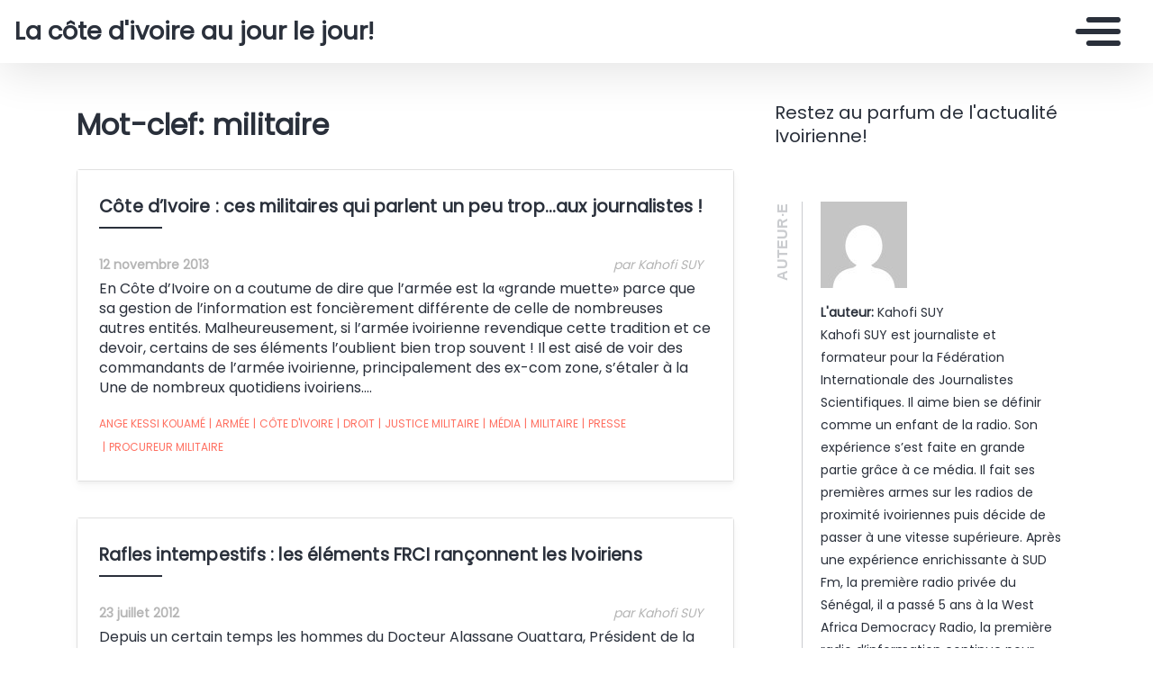

--- FILE ---
content_type: text/html
request_url: https://eburnietoday.mondoblog.org/tag/militaire/
body_size: 12250
content:
<!DOCTYPE html>
<html class="no-js" lang="fr-FR">
    <head>
        <meta charset="utf-8">
        <meta http-equiv="X-UA-Compatible" content="IE=edge,chrome=1">
        <meta name="viewport" content="width=device-width,initial-scale=1">
        <title>
                            militaire Archives - La c&ocirc;te d'ivoire au jour le jour! - La c&ocirc;te d'ivoire au jour le jour!
                    </title>
        <meta name="MobileOptimized" content="320">
                <script type="text/javascript">
          window.didomiConfig={languages:{enabled:['fr'],default:'fr'}};
          window.gdprAppliesGlobally=true;
          (function(){function a(e){if(!window.frames[e]){if(document.body&&document.body.firstChild){var t=document.body;var n=document.createElement("iframe");n.style.display="none";n.name=e;n.title=e;t.insertBefore(n,t.firstChild)}
          else{setTimeout(function(){a(e)},5)}}}function e(n,r,o,c,s){function e(e,t,n,a){if(typeof n!=="function"){return}if(!window[r]){window[r]=[]}var i=false;if(s){i=s(e,t,n)}if(!i){window[r].push({command:e,parameter:t,callback:n,version:a})}}e.stub=true;function t(a){if(!window[n]||window[n].stub!==true){return}if(!a.data){return}
            var i=typeof a.data==="string";var e;try{e=i?JSON.parse(a.data):a.data}catch(t){return}if(e[o]){var r=e[o];window[n](r.command,r.parameter,function(e,t){var n={};n[c]={returnValue:e,success:t,callId:r.callId};a.source.postMessage(i?JSON.stringify(n):n,"*")},r.version)}}
            if(typeof window[n]!=="function"){window[n]=e;if(window.addEventListener){window.addEventListener("message",t,false)}else{window.attachEvent("onmessage",t)}}}e("__tcfapi","__tcfapiBuffer","__tcfapiCall","__tcfapiReturn");a("__tcfapiLocator");(function(e){
            var t=document.createElement("script");t.id="spcloader";t.type="text/javascript";t.async=true;t.src="https://sdk.privacy-center.org/"+e+"/loader.js?target="+document.location.hostname;t.charset="utf-8";var n=document.getElementsByTagName("script")[0];n.parentNode.insertBefore(t,n)})("495f718a-9d29-4830-96dc-6035928a6362")})();
        </script>
        <meta name="viewport" content="width=device-width, initial-scale=1">
        <link href="https://fonts.googleapis.com/css2?family=Montserrat:wght@300;400;600;700&amp;display=swap%7CAlegreya:wght@700%7COpen+Sans&amp;display=swap%7CRaleway&amp;display=swap" rel="stylesheet">
        <link rel="apple-touch-icon" href="https://mondoblog.org/app/themes/base-camp/resources/assets/images/favicon.ico">
        <link rel="icon" href="https://mondoblog.org/app/themes/base-camp/resources/assets/images/favicon.ico">
        <!--[if IE]>
        <link rel="shortcut icon" href="https://mondoblog.org/app/themes/base-camp/resources/assets/images/favicon.ico">
        <![endif]-->
        <meta name="description" content="Restez au parfum de l'actualit&eacute; Ivoirienne!">

        <link rel="pingback" href="/xmlrpc.php">
        
                <meta name="robots" content="index, follow, max-image-preview:large, max-snippet:-1, max-video-preview:-1">
	<style>img:is([sizes="auto" i], [sizes^="auto," i]) { contain-intrinsic-size: 3000px 1500px }</style>
	
	<!-- This site is optimized with the Yoast SEO plugin v25.3.1 - https://yoast.com/wordpress/plugins/seo/ -->
	<link rel="canonical" href="/tag/militaire/">
	<meta property="og:locale" content="fr_FR">
	<meta property="og:type" content="article">
	<meta property="og:title" content="militaire Archives - La c&ocirc;te d'ivoire au jour le jour!">
	<meta property="og:url" content="/tag/militaire/">
	<meta property="og:site_name" content="La c&ocirc;te d'ivoire au jour le jour!">
	<meta name="twitter:card" content="summary_large_image">
	<meta name="twitter:site" content="@kingsuy">
	<script type="application/ld+json" class="yoast-schema-graph">{"@context":"https://schema.org","@graph":[{"@type":"CollectionPage","@id":"/tag/militaire/","url":"/tag/militaire/","name":"militaire Archives - La côte d&#039;ivoire au jour le jour!","isPartOf":{"@id":"/#website"},"breadcrumb":{"@id":"/tag/militaire/#breadcrumb"},"inLanguage":"fr-FR"},{"@type":"BreadcrumbList","@id":"/tag/militaire/#breadcrumb","itemListElement":[{"@type":"ListItem","position":1,"name":"Home","item":"/"},{"@type":"ListItem","position":2,"name":"militaire"}]},{"@type":"WebSite","@id":"/#website","url":"/","name":"La côte d&#039;ivoire au jour le jour!","description":"Restez au parfum de l&#039;actualité Ivoirienne!","publisher":{"@id":"/#/schema/person/167530966d717cbd868b2e62679235a3"},"potentialAction":[{"@type":"SearchAction","target":{"@type":"EntryPoint","urlTemplate":"/?s={search_term_string}"},"query-input":{"@type":"PropertyValueSpecification","valueRequired":true,"valueName":"search_term_string"}}],"inLanguage":"fr-FR"},{"@type":["Person","Organization"],"@id":"/#/schema/person/167530966d717cbd868b2e62679235a3","name":"Kahofi SUY","image":{"@type":"ImageObject","inLanguage":"fr-FR","@id":"/#/schema/person/image/","url":"/files/2011/04/suy_kahofi_correspondant_de_presse_et_blogeur_ivoirien.jpg","contentUrl":"/files/2011/04/suy_kahofi_correspondant_de_presse_et_blogeur_ivoirien.jpg","width":"605","height":"404","caption":"Kahofi SUY"},"logo":{"@id":"/#/schema/person/image/"},"description":"Kahofi SUY est journaliste et formateur pour la Fédération Internationale des Journalistes Scientifiques. Il aime bien se définir comme un enfant de la radio. Son expérience s’est faite en grande partie grâce à ce média. Il fait ses premières armes sur les radios de proximité ivoiriennes puis décide de passer à une vitesse supérieure. Après une expérience enrichissante à SUD Fm, la première radio privée du Sénégal, il a passé 5 ans à la West Africa Democracy Radio, la première radio d’information continue pour l’Afrique de l’Ouest. Il découvre fin 2009 l’univers des blogs et de la presse en ligne grâce au Projet Avenue225. Très vite, il prend goût à l’écriture web et rejoint le projet Mondoblog où il anime un blog d’actualité sur la Côte d’Ivoire. NB : Ce que je dis sur ce blog n'engage aucun des médias avec lesquels je collabore.","sameAs":["","https://x.com/https://twitter.com/kingsuy"]}]}</script>
	<!-- / Yoast SEO plugin. -->


<link rel="dns-prefetch" href="//mondoblog.org">
<link rel="alternate" type="application/rss+xml" title="La c&ocirc;te d'ivoire au jour le jour! &raquo; Flux" href="/feed/">
<link rel="alternate" type="application/rss+xml" title="La c&ocirc;te d'ivoire au jour le jour! &raquo; Flux des commentaires" href="/comments/feed/">
<link rel="alternate" type="application/rss+xml" title="La c&ocirc;te d'ivoire au jour le jour! &raquo; Flux de l&rsquo;&eacute;tiquette militaire" href="/tag/militaire/feed/">
<script type="text/javascript">
/* <![CDATA[ */
window._wpemojiSettings = {"baseUrl":"https:\/\/s.w.org\/images\/core\/emoji\/15.1.0\/72x72\/","ext":".png","svgUrl":"https:\/\/s.w.org\/images\/core\/emoji\/15.1.0\/svg\/","svgExt":".svg","source":{"concatemoji":"\/wp-includes\/js\/wp-emoji-release.min.js"}};
/*! This file is auto-generated */
!function(i,n){var o,s,e;function c(e){try{var t={supportTests:e,timestamp:(new Date).valueOf()};sessionStorage.setItem(o,JSON.stringify(t))}catch(e){}}function p(e,t,n){e.clearRect(0,0,e.canvas.width,e.canvas.height),e.fillText(t,0,0);var t=new Uint32Array(e.getImageData(0,0,e.canvas.width,e.canvas.height).data),r=(e.clearRect(0,0,e.canvas.width,e.canvas.height),e.fillText(n,0,0),new Uint32Array(e.getImageData(0,0,e.canvas.width,e.canvas.height).data));return t.every(function(e,t){return e===r[t]})}function u(e,t,n){switch(t){case"flag":return n(e,"\ud83c\udff3\ufe0f\u200d\u26a7\ufe0f","\ud83c\udff3\ufe0f\u200b\u26a7\ufe0f")?!1:!n(e,"\ud83c\uddfa\ud83c\uddf3","\ud83c\uddfa\u200b\ud83c\uddf3")&&!n(e,"\ud83c\udff4\udb40\udc67\udb40\udc62\udb40\udc65\udb40\udc6e\udb40\udc67\udb40\udc7f","\ud83c\udff4\u200b\udb40\udc67\u200b\udb40\udc62\u200b\udb40\udc65\u200b\udb40\udc6e\u200b\udb40\udc67\u200b\udb40\udc7f");case"emoji":return!n(e,"\ud83d\udc26\u200d\ud83d\udd25","\ud83d\udc26\u200b\ud83d\udd25")}return!1}function f(e,t,n){var r="undefined"!=typeof WorkerGlobalScope&&self instanceof WorkerGlobalScope?new OffscreenCanvas(300,150):i.createElement("canvas"),a=r.getContext("2d",{willReadFrequently:!0}),o=(a.textBaseline="top",a.font="600 32px Arial",{});return e.forEach(function(e){o[e]=t(a,e,n)}),o}function t(e){var t=i.createElement("script");t.src=e,t.defer=!0,i.head.appendChild(t)}"undefined"!=typeof Promise&&(o="wpEmojiSettingsSupports",s=["flag","emoji"],n.supports={everything:!0,everythingExceptFlag:!0},e=new Promise(function(e){i.addEventListener("DOMContentLoaded",e,{once:!0})}),new Promise(function(t){var n=function(){try{var e=JSON.parse(sessionStorage.getItem(o));if("object"==typeof e&&"number"==typeof e.timestamp&&(new Date).valueOf()<e.timestamp+604800&&"object"==typeof e.supportTests)return e.supportTests}catch(e){}return null}();if(!n){if("undefined"!=typeof Worker&&"undefined"!=typeof OffscreenCanvas&&"undefined"!=typeof URL&&URL.createObjectURL&&"undefined"!=typeof Blob)try{var e="postMessage("+f.toString()+"("+[JSON.stringify(s),u.toString(),p.toString()].join(",")+"));",r=new Blob([e],{type:"text/javascript"}),a=new Worker(URL.createObjectURL(r),{name:"wpTestEmojiSupports"});return void(a.onmessage=function(e){c(n=e.data),a.terminate(),t(n)})}catch(e){}c(n=f(s,u,p))}t(n)}).then(function(e){for(var t in e)n.supports[t]=e[t],n.supports.everything=n.supports.everything&&n.supports[t],"flag"!==t&&(n.supports.everythingExceptFlag=n.supports.everythingExceptFlag&&n.supports[t]);n.supports.everythingExceptFlag=n.supports.everythingExceptFlag&&!n.supports.flag,n.DOMReady=!1,n.readyCallback=function(){n.DOMReady=!0}}).then(function(){return e}).then(function(){var e;n.supports.everything||(n.readyCallback(),(e=n.source||{}).concatemoji?t(e.concatemoji):e.wpemoji&&e.twemoji&&(t(e.twemoji),t(e.wpemoji)))}))}((window,document),window._wpemojiSettings);
/* ]]> */
</script>
<style id="wp-emoji-styles-inline-css" type="text/css">

	img.wp-smiley, img.emoji {
		display: inline !important;
		border: none !important;
		box-shadow: none !important;
		height: 1em !important;
		width: 1em !important;
		margin: 0 0.07em !important;
		vertical-align: -0.1em !important;
		background: none !important;
		padding: 0 !important;
	}
</style>
<link rel="stylesheet" id="wp-block-library-css" href="/wp-includes/css/dist/block-library/style.min.css" type="text/css" media="all">
<style id="classic-theme-styles-inline-css" type="text/css">
/*! This file is auto-generated */
.wp-block-button__link{color:#fff;background-color:#32373c;border-radius:9999px;box-shadow:none;text-decoration:none;padding:calc(.667em + 2px) calc(1.333em + 2px);font-size:1.125em}.wp-block-file__button{background:#32373c;color:#fff;text-decoration:none}
</style>
<style id="global-styles-inline-css" type="text/css">
:root{--wp--preset--aspect-ratio--square: 1;--wp--preset--aspect-ratio--4-3: 4/3;--wp--preset--aspect-ratio--3-4: 3/4;--wp--preset--aspect-ratio--3-2: 3/2;--wp--preset--aspect-ratio--2-3: 2/3;--wp--preset--aspect-ratio--16-9: 16/9;--wp--preset--aspect-ratio--9-16: 9/16;--wp--preset--color--black: #000000;--wp--preset--color--cyan-bluish-gray: #abb8c3;--wp--preset--color--white: #ffffff;--wp--preset--color--pale-pink: #f78da7;--wp--preset--color--vivid-red: #cf2e2e;--wp--preset--color--luminous-vivid-orange: #ff6900;--wp--preset--color--luminous-vivid-amber: #fcb900;--wp--preset--color--light-green-cyan: #7bdcb5;--wp--preset--color--vivid-green-cyan: #00d084;--wp--preset--color--pale-cyan-blue: #8ed1fc;--wp--preset--color--vivid-cyan-blue: #0693e3;--wp--preset--color--vivid-purple: #9b51e0;--wp--preset--gradient--vivid-cyan-blue-to-vivid-purple: linear-gradient(135deg,rgba(6,147,227,1) 0%,rgb(155,81,224) 100%);--wp--preset--gradient--light-green-cyan-to-vivid-green-cyan: linear-gradient(135deg,rgb(122,220,180) 0%,rgb(0,208,130) 100%);--wp--preset--gradient--luminous-vivid-amber-to-luminous-vivid-orange: linear-gradient(135deg,rgba(252,185,0,1) 0%,rgba(255,105,0,1) 100%);--wp--preset--gradient--luminous-vivid-orange-to-vivid-red: linear-gradient(135deg,rgba(255,105,0,1) 0%,rgb(207,46,46) 100%);--wp--preset--gradient--very-light-gray-to-cyan-bluish-gray: linear-gradient(135deg,rgb(238,238,238) 0%,rgb(169,184,195) 100%);--wp--preset--gradient--cool-to-warm-spectrum: linear-gradient(135deg,rgb(74,234,220) 0%,rgb(151,120,209) 20%,rgb(207,42,186) 40%,rgb(238,44,130) 60%,rgb(251,105,98) 80%,rgb(254,248,76) 100%);--wp--preset--gradient--blush-light-purple: linear-gradient(135deg,rgb(255,206,236) 0%,rgb(152,150,240) 100%);--wp--preset--gradient--blush-bordeaux: linear-gradient(135deg,rgb(254,205,165) 0%,rgb(254,45,45) 50%,rgb(107,0,62) 100%);--wp--preset--gradient--luminous-dusk: linear-gradient(135deg,rgb(255,203,112) 0%,rgb(199,81,192) 50%,rgb(65,88,208) 100%);--wp--preset--gradient--pale-ocean: linear-gradient(135deg,rgb(255,245,203) 0%,rgb(182,227,212) 50%,rgb(51,167,181) 100%);--wp--preset--gradient--electric-grass: linear-gradient(135deg,rgb(202,248,128) 0%,rgb(113,206,126) 100%);--wp--preset--gradient--midnight: linear-gradient(135deg,rgb(2,3,129) 0%,rgb(40,116,252) 100%);--wp--preset--font-size--small: 13px;--wp--preset--font-size--medium: 20px;--wp--preset--font-size--large: 36px;--wp--preset--font-size--x-large: 42px;--wp--preset--spacing--20: 0.44rem;--wp--preset--spacing--30: 0.67rem;--wp--preset--spacing--40: 1rem;--wp--preset--spacing--50: 1.5rem;--wp--preset--spacing--60: 2.25rem;--wp--preset--spacing--70: 3.38rem;--wp--preset--spacing--80: 5.06rem;--wp--preset--shadow--natural: 6px 6px 9px rgba(0, 0, 0, 0.2);--wp--preset--shadow--deep: 12px 12px 50px rgba(0, 0, 0, 0.4);--wp--preset--shadow--sharp: 6px 6px 0px rgba(0, 0, 0, 0.2);--wp--preset--shadow--outlined: 6px 6px 0px -3px rgba(255, 255, 255, 1), 6px 6px rgba(0, 0, 0, 1);--wp--preset--shadow--crisp: 6px 6px 0px rgba(0, 0, 0, 1);}:where(.is-layout-flex){gap: 0.5em;}:where(.is-layout-grid){gap: 0.5em;}body .is-layout-flex{display: flex;}.is-layout-flex{flex-wrap: wrap;align-items: center;}.is-layout-flex > :is(*, div){margin: 0;}body .is-layout-grid{display: grid;}.is-layout-grid > :is(*, div){margin: 0;}:where(.wp-block-columns.is-layout-flex){gap: 2em;}:where(.wp-block-columns.is-layout-grid){gap: 2em;}:where(.wp-block-post-template.is-layout-flex){gap: 1.25em;}:where(.wp-block-post-template.is-layout-grid){gap: 1.25em;}.has-black-color{color: var(--wp--preset--color--black) !important;}.has-cyan-bluish-gray-color{color: var(--wp--preset--color--cyan-bluish-gray) !important;}.has-white-color{color: var(--wp--preset--color--white) !important;}.has-pale-pink-color{color: var(--wp--preset--color--pale-pink) !important;}.has-vivid-red-color{color: var(--wp--preset--color--vivid-red) !important;}.has-luminous-vivid-orange-color{color: var(--wp--preset--color--luminous-vivid-orange) !important;}.has-luminous-vivid-amber-color{color: var(--wp--preset--color--luminous-vivid-amber) !important;}.has-light-green-cyan-color{color: var(--wp--preset--color--light-green-cyan) !important;}.has-vivid-green-cyan-color{color: var(--wp--preset--color--vivid-green-cyan) !important;}.has-pale-cyan-blue-color{color: var(--wp--preset--color--pale-cyan-blue) !important;}.has-vivid-cyan-blue-color{color: var(--wp--preset--color--vivid-cyan-blue) !important;}.has-vivid-purple-color{color: var(--wp--preset--color--vivid-purple) !important;}.has-black-background-color{background-color: var(--wp--preset--color--black) !important;}.has-cyan-bluish-gray-background-color{background-color: var(--wp--preset--color--cyan-bluish-gray) !important;}.has-white-background-color{background-color: var(--wp--preset--color--white) !important;}.has-pale-pink-background-color{background-color: var(--wp--preset--color--pale-pink) !important;}.has-vivid-red-background-color{background-color: var(--wp--preset--color--vivid-red) !important;}.has-luminous-vivid-orange-background-color{background-color: var(--wp--preset--color--luminous-vivid-orange) !important;}.has-luminous-vivid-amber-background-color{background-color: var(--wp--preset--color--luminous-vivid-amber) !important;}.has-light-green-cyan-background-color{background-color: var(--wp--preset--color--light-green-cyan) !important;}.has-vivid-green-cyan-background-color{background-color: var(--wp--preset--color--vivid-green-cyan) !important;}.has-pale-cyan-blue-background-color{background-color: var(--wp--preset--color--pale-cyan-blue) !important;}.has-vivid-cyan-blue-background-color{background-color: var(--wp--preset--color--vivid-cyan-blue) !important;}.has-vivid-purple-background-color{background-color: var(--wp--preset--color--vivid-purple) !important;}.has-black-border-color{border-color: var(--wp--preset--color--black) !important;}.has-cyan-bluish-gray-border-color{border-color: var(--wp--preset--color--cyan-bluish-gray) !important;}.has-white-border-color{border-color: var(--wp--preset--color--white) !important;}.has-pale-pink-border-color{border-color: var(--wp--preset--color--pale-pink) !important;}.has-vivid-red-border-color{border-color: var(--wp--preset--color--vivid-red) !important;}.has-luminous-vivid-orange-border-color{border-color: var(--wp--preset--color--luminous-vivid-orange) !important;}.has-luminous-vivid-amber-border-color{border-color: var(--wp--preset--color--luminous-vivid-amber) !important;}.has-light-green-cyan-border-color{border-color: var(--wp--preset--color--light-green-cyan) !important;}.has-vivid-green-cyan-border-color{border-color: var(--wp--preset--color--vivid-green-cyan) !important;}.has-pale-cyan-blue-border-color{border-color: var(--wp--preset--color--pale-cyan-blue) !important;}.has-vivid-cyan-blue-border-color{border-color: var(--wp--preset--color--vivid-cyan-blue) !important;}.has-vivid-purple-border-color{border-color: var(--wp--preset--color--vivid-purple) !important;}.has-vivid-cyan-blue-to-vivid-purple-gradient-background{background: var(--wp--preset--gradient--vivid-cyan-blue-to-vivid-purple) !important;}.has-light-green-cyan-to-vivid-green-cyan-gradient-background{background: var(--wp--preset--gradient--light-green-cyan-to-vivid-green-cyan) !important;}.has-luminous-vivid-amber-to-luminous-vivid-orange-gradient-background{background: var(--wp--preset--gradient--luminous-vivid-amber-to-luminous-vivid-orange) !important;}.has-luminous-vivid-orange-to-vivid-red-gradient-background{background: var(--wp--preset--gradient--luminous-vivid-orange-to-vivid-red) !important;}.has-very-light-gray-to-cyan-bluish-gray-gradient-background{background: var(--wp--preset--gradient--very-light-gray-to-cyan-bluish-gray) !important;}.has-cool-to-warm-spectrum-gradient-background{background: var(--wp--preset--gradient--cool-to-warm-spectrum) !important;}.has-blush-light-purple-gradient-background{background: var(--wp--preset--gradient--blush-light-purple) !important;}.has-blush-bordeaux-gradient-background{background: var(--wp--preset--gradient--blush-bordeaux) !important;}.has-luminous-dusk-gradient-background{background: var(--wp--preset--gradient--luminous-dusk) !important;}.has-pale-ocean-gradient-background{background: var(--wp--preset--gradient--pale-ocean) !important;}.has-electric-grass-gradient-background{background: var(--wp--preset--gradient--electric-grass) !important;}.has-midnight-gradient-background{background: var(--wp--preset--gradient--midnight) !important;}.has-small-font-size{font-size: var(--wp--preset--font-size--small) !important;}.has-medium-font-size{font-size: var(--wp--preset--font-size--medium) !important;}.has-large-font-size{font-size: var(--wp--preset--font-size--large) !important;}.has-x-large-font-size{font-size: var(--wp--preset--font-size--x-large) !important;}
:where(.wp-block-post-template.is-layout-flex){gap: 1.25em;}:where(.wp-block-post-template.is-layout-grid){gap: 1.25em;}
:where(.wp-block-columns.is-layout-flex){gap: 2em;}:where(.wp-block-columns.is-layout-grid){gap: 2em;}
:root :where(.wp-block-pullquote){font-size: 1.5em;line-height: 1.6;}
</style>
<link rel="stylesheet" id="base-camp-styles-css" href="/app/themes/base-camp/static/css/styles.36b428a19dc4b1a5ce37.css" type="text/css" media="all">
<link rel="stylesheet" id="blog_colors-css" href="https://mondoblog.org/app/themes/base-camp/static_blog/blog_32_colors.css?cv=60f82316914bf_1v01" type="text/css" media="all">
<style id="akismet-widget-style-inline-css" type="text/css">

			.a-stats {
				--akismet-color-mid-green: #357b49;
				--akismet-color-white: #fff;
				--akismet-color-light-grey: #f6f7f7;

				max-width: 350px;
				width: auto;
			}

			.a-stats * {
				all: unset;
				box-sizing: border-box;
			}

			.a-stats strong {
				font-weight: 600;
			}

			.a-stats a.a-stats__link,
			.a-stats a.a-stats__link:visited,
			.a-stats a.a-stats__link:active {
				background: var(--akismet-color-mid-green);
				border: none;
				box-shadow: none;
				border-radius: 8px;
				color: var(--akismet-color-white);
				cursor: pointer;
				display: block;
				font-family: -apple-system, BlinkMacSystemFont, 'Segoe UI', 'Roboto', 'Oxygen-Sans', 'Ubuntu', 'Cantarell', 'Helvetica Neue', sans-serif;
				font-weight: 500;
				padding: 12px;
				text-align: center;
				text-decoration: none;
				transition: all 0.2s ease;
			}

			/* Extra specificity to deal with TwentyTwentyOne focus style */
			.widget .a-stats a.a-stats__link:focus {
				background: var(--akismet-color-mid-green);
				color: var(--akismet-color-white);
				text-decoration: none;
			}

			.a-stats a.a-stats__link:hover {
				filter: brightness(110%);
				box-shadow: 0 4px 12px rgba(0, 0, 0, 0.06), 0 0 2px rgba(0, 0, 0, 0.16);
			}

			.a-stats .count {
				color: var(--akismet-color-white);
				display: block;
				font-size: 1.5em;
				line-height: 1.4;
				padding: 0 13px;
				white-space: nowrap;
			}
		
</style>
<link rel="stylesheet" id="sib-front-css-css" href="https://mondoblog.org/app/plugins/mailin/css/mailin-front.css" type="text/css" media="all">
<script type="text/javascript" src="/wp-includes/js/jquery/jquery.min.js" id="jquery-core-js"></script>
<script type="text/javascript" src="/wp-includes/js/jquery/jquery-migrate.min.js" id="jquery-migrate-js"></script>
<script type="text/javascript" id="sib-front-js-js-extra">
/* <![CDATA[ */
var sibErrMsg = {"invalidMail":"Veuillez entrer une adresse e-mail valide.","requiredField":"Veuillez compl\u00e9ter les champs obligatoires.","invalidDateFormat":"Veuillez entrer une date valide.","invalidSMSFormat":"Veuillez entrer une num\u00e9ro de t\u00e9l\u00e9phone valide."};
var ajax_sib_front_object = {"ajax_url":"\/wp-admin\/admin-ajax.php","ajax_nonce":"f572a81275","flag_url":"https:\/\/mondoblog.org\/app\/plugins\/mailin\/img\/flags\/"};
/* ]]> */
</script>
<script type="text/javascript" src="https://mondoblog.org/app/plugins/mailin/js/mailin-front.js" id="sib-front-js-js"></script>
<link rel="https://api.w.org/" href="/wp-json/"><link rel="alternate" title="JSON" type="application/json" href="/wp-json/wp/v2/tags/536"><link rel="EditURI" type="application/rsd+xml" title="RSD" href="/xmlrpc.php?rsd">

<script async src='https://www.googletagmanager.com/gtag/js?id=UA-33189658-2'></script>
        <script>
          window.dataLayer = window.dataLayer || [];
          function gtag(){dataLayer.push(arguments);}
          gtag('js', new Date());
          gtag('config', 'UA-33189658-2');
        </script>
        

        <!-- ________________ INSERT FONTS _________________-->
        <link rel="stylesheet" href="https://fonts.googleapis.com/css?family=Poppins%7CPoppins%7CPoppins">
<style>
	body { font-family: "Poppins"; } h1, h2, h3, h4 ,h5, h6 { font-family:
	"Poppins"; } #twn-main-navbar .navbar-brand a { font-family: "Poppins"; } .navbar-brand { font-size: 1.7rem; }
</style>


        <style>
            .widget-sidebar-block.widget_search{
                display: none;
            }
        </style>

    </head>
    <body class="archive tag tag-militaire tag-536 wp-theme-base-camp has-sidebar" data-cmp-theme="mondoblog">

                <nav class="pushy pushy-right">
            <div class="pushy-content">

                
<ul class="navbar-nav text-uppercase ml-auto">
                                
        <li class="nav-item   menu-item menu-item-type-post_type menu-item-object-page menu-item-2515 ">

            <a href="/le-best-of-2/" class="nav-link ">
                LE BEST OF
                            </a>

                    </li>
                                
        <li class="nav-item   menu-item menu-item-type-post_type menu-item-object-page menu-item-2516 ">

            <a href="/a-propos/" class="nav-link ">
                L'AUTEUR
                            </a>

                    </li>
                                
        <li class="nav-item   menu-item menu-item-type-post_type menu-item-object-page menu-item-2568 ">

            <a href="/a-propos/contact/" class="nav-link ">
                CONTACT
                            </a>

                    </li>
    </ul>

<div class="navbar-socials">
	<div class="navbar-item">
		<ul class="social-pages">
	</ul>

	</div>
</div>

    <a class="header-mondoblog-logo" href="https://mondoblog.org/" target="_blank">
        <img src="https://mondoblog.org/app/themes/base-camp/resources/assets/images/MONDOBLOG_HQ_500x.min.png">
    </a>

            </div>
        </nav>
        <div class="site-overlay"></div>

                    <header id="main-header">

                <nav class="navbar fixed-top navbar-inverse push" id="twn-main-navbar">
	<div class="navbar-brand">
	<a class="navbar-item" href="/">
					La c&ocirc;te d'ivoire au jour le jour!
			</a>

	<div class="navbar-burger">
		<span></span>
		<span></span>
		<span></span>
	</div>
</div>

	<div class="twn-navbar-half-right">
		<div class="navbar-socials">
	<div class="navbar-item">
		<ul class="social-pages">
	</ul>

	</div>
</div>
	</div>

		<div class="navbar-right">
		<button class="navbar-toggler navbar-toggler-right menu-btn" type="button" aria-label="Toggle navigation" aria-expanded="false" aria-controls="navBar" data-toggle="collapse" data-target="#navBar">
			<span></span>
		</button>
	</div>
</nav>

                
            </header>
        
                <div id="container">

                            <div id="app">

                <div class="container ">

                    <!-- SIDEBAR right -->

                                                                

                    <div class="row  twn-has-sidebar twn-sidebar-right">

                                                                                                    
                        <div class="col-md-8">
                            	<h1 class="title is-2">
		Mot-clef: militaire
	</h1>
			
<article class="post-tease post-type-post card is-shady" id="post-2728">
	<div class="card-image">
							</div>
	<div class="card-content">

		<div class="content">
			<h2 class="under-border-title">
				<a href="/2013/11/12/cote-divoire-ces-militaires-qui-parlent-un-peu-trop-aux-journalistes/">C&ocirc;te d&rsquo;Ivoire : ces militaires qui parlent un peu trop&hellip;aux journalistes !</a>
			</h2>
			<div class="tease-infos">
				<div class="t-date">
					12 novembre 2013
				</div>
				<div class="t-author">

					par Kahofi SUY
				</div>
															</div>
			<a href="/2013/11/12/cote-divoire-ces-militaires-qui-parlent-un-peu-trop-aux-journalistes/" alt="C&ocirc;te d&rsquo;Ivoire : ces militaires qui parlent un peu trop&hellip;aux journalistes !" class="tease-content">
				<p>
					En C&ocirc;te d&rsquo;Ivoire on a coutume de dire que l&rsquo;arm&eacute;e est la &laquo;grande muette&raquo; parce que sa gestion de l&rsquo;information est fonci&egrave;rement diff&eacute;rente de celle de nombreuses autres entit&eacute;s. Malheureusement, si l&rsquo;arm&eacute;e ivoirienne revendique cette tradition et ce devoir, certains de ses &eacute;l&eacute;ments l&rsquo;oublient bien trop souvent ! Il est ais&eacute; de voir des commandants de l&rsquo;arm&eacute;e ivoirienne, principalement des ex-com zone, s&rsquo;&eacute;taler &agrave; la Une de nombreux quotidiens ivoiriens.&hellip;
				</p>
			</a>
		</div>
        		<ul class="tease-tags">
																	<li>
						<a href="/tag/ange-kessi-kouame/" class="button is-danger is-outlined is-small">
							Ange Kessi Kouam&eacute;
						</a>
					</li>
														<li>
						<a href="/tag/armee/" class="button is-danger is-outlined is-small">
							<span>|</span>arm&eacute;e
						</a>
					</li>
														<li>
						<a href="/tag/cote-divoire/" class="button is-danger is-outlined is-small">
							<span>|</span>c&ocirc;te d'ivoire
						</a>
					</li>
														<li>
						<a href="/tag/droit/" class="button is-danger is-outlined is-small">
							<span>|</span>droit
						</a>
					</li>
														<li>
						<a href="/tag/justice-militaire/" class="button is-danger is-outlined is-small">
							<span>|</span>justice militaire
						</a>
					</li>
														<li>
						<a href="/tag/media/" class="button is-danger is-outlined is-small">
							<span>|</span>m&eacute;dia
						</a>
					</li>
														<li>
						<a href="/tag/militaire/" class="button is-danger is-outlined is-small">
							<span>|</span>militaire
						</a>
					</li>
														<li>
						<a href="/tag/presse/" class="button is-danger is-outlined is-small">
							<span>|</span>presse
						</a>
					</li>
														<li>
						<a href="/tag/procureur-militaire/" class="button is-danger is-outlined is-small">
							<span>|</span>procureur militaire
						</a>
					</li>
									</ul>
	</div>
</article>
			
<article class="post-tease post-type-post card is-shady" id="post-2125">
	<div class="card-image">
							</div>
	<div class="card-content">

		<div class="content">
			<h2 class="under-border-title">
				<a href="/2012/07/23/rafles-intempestifs-les-elements-frci-ranconnent-les-ivoiriens/">Rafles intempestifs : les &eacute;l&eacute;ments FRCI ran&ccedil;onnent les Ivoiriens</a>
			</h2>
			<div class="tease-infos">
				<div class="t-date">
					23 juillet 2012
				</div>
				<div class="t-author">

					par Kahofi SUY
				</div>
															</div>
			<a href="/2012/07/23/rafles-intempestifs-les-elements-frci-ranconnent-les-ivoiriens/" alt="Rafles intempestifs : les &eacute;l&eacute;ments FRCI ran&ccedil;onnent les Ivoiriens" class="tease-content">
				<p>
					Depuis un certain temps les hommes du Docteur Alassane Ouattara, Pr&eacute;sident de la R&eacute;publique de C&ocirc;te d&rsquo;Ivoire, Ministre de la D&eacute;fense, Pr&eacute;sident du Comit&eacute; RSS (R&eacute;forme du Secteur de la s&eacute;curit&eacute;)&hellip;ces hommes dis-je ont trouv&eacute; une nouvelle occupation &lsquo;&rsquo;tr&egrave;s saine&rsquo;&rsquo; pour se faire de l&rsquo;argent de poche. Dans un pays o&ugrave; des ministres suppos&eacute;s corrompus ont &eacute;t&eacute; d&eacute;barqu&eacute;s, il est pr&eacute;f&eacute;rable de tourner le dos aux vieux syst&egrave;mes de racket&hellip;
				</p>
			</a>
		</div>
        		<ul class="tease-tags">
																	<li>
						<a href="/tag/abidjan/" class="button is-danger is-outlined is-small">
							abidjan
						</a>
					</li>
														<li>
						<a href="/tag/abus-de-pouvoir/" class="button is-danger is-outlined is-small">
							<span>|</span>abus de pouvoir
						</a>
					</li>
														<li>
						<a href="/tag/cote-divoire/" class="button is-danger is-outlined is-small">
							<span>|</span>c&ocirc;te d'ivoire
						</a>
					</li>
														<li>
						<a href="/tag/frci/" class="button is-danger is-outlined is-small">
							<span>|</span>frci
						</a>
					</li>
														<li>
						<a href="/tag/gendarmes/" class="button is-danger is-outlined is-small">
							<span>|</span>gendarmes
						</a>
					</li>
														<li>
						<a href="/tag/insecurite/" class="button is-danger is-outlined is-small">
							<span>|</span>ins&eacute;curit&eacute;
						</a>
					</li>
														<li>
						<a href="/tag/militaire/" class="button is-danger is-outlined is-small">
							<span>|</span>militaire
						</a>
					</li>
														<li>
						<a href="/tag/policiers/" class="button is-danger is-outlined is-small">
							<span>|</span>policiers
						</a>
					</li>
														<li>
						<a href="/tag/racket/" class="button is-danger is-outlined is-small">
							<span>|</span>racket
						</a>
					</li>
														<li>
						<a href="/tag/violence/" class="button is-danger is-outlined is-small">
							<span>|</span>violence
						</a>
					</li>
									</ul>
	</div>
</article>
			
<article class="post-tease post-type-post card is-shady" id="post-1967">
	<div class="card-image">
							</div>
	<div class="card-content">

		<div class="content">
			<h2 class="under-border-title">
				<a href="/2012/03/30/l%e2%80%99onuci-renforce-ses-patrouilles-a-la-frontiere-ivoiro-malienne/">L&rsquo;ONUCI renforce ses patrouilles &agrave; la fronti&egrave;re Ivoiro-malienne</a>
			</h2>
			<div class="tease-infos">
				<div class="t-date">
					30 mars 2012
				</div>
				<div class="t-author">

					par Kahofi SUY
				</div>
															</div>
			<a href="/2012/03/30/l%e2%80%99onuci-renforce-ses-patrouilles-a-la-frontiere-ivoiro-malienne/" alt="L&rsquo;ONUCI renforce ses patrouilles &agrave; la fronti&egrave;re Ivoiro-malienne" class="tease-content">
				<p>
					&nbsp; L&rsquo;Op&eacute;ration des Nations Unies en C&ocirc;te d&rsquo;Ivoire (ONUCI) a renforc&eacute; ses patrouilles terrestres et a&eacute;riennes &agrave; la fronti&egrave;re ivoiro-malienne suite au coup d&rsquo;&eacute;tat survenu le 22 mars au Mali, a annonc&eacute; jeudi le Porte-parole de la Mission, Hamadoun Tour&eacute;. Pour l&rsquo;instant, la situation est sous contr&ocirc;le et le flux des personnes et des biens est normal, a-t-il indiqu&eacute; lors du point de presse hebdomadaire de l&rsquo;ONUCI, ajoutant que la&hellip;
				</p>
			</a>
		</div>
        		<ul class="tease-tags">
																	<li>
						<a href="/tag/cedeao/" class="button is-danger is-outlined is-small">
							cedeao
						</a>
					</li>
														<li>
						<a href="/tag/cote-d%e2%80%99ivoire/" class="button is-danger is-outlined is-small">
							<span>|</span>C&ocirc;te d&rsquo;ivoire
						</a>
					</li>
														<li>
						<a href="/tag/coup-d%e2%80%99etat/" class="button is-danger is-outlined is-small">
							<span>|</span>coup d&rsquo;Etat
						</a>
					</li>
														<li>
						<a href="/tag/crise/" class="button is-danger is-outlined is-small">
							<span>|</span>crise
						</a>
					</li>
														<li>
						<a href="/tag/force/" class="button is-danger is-outlined is-small">
							<span>|</span>force
						</a>
					</li>
														<li>
						<a href="/tag/frontiere/" class="button is-danger is-outlined is-small">
							<span>|</span>fronti&egrave;re
						</a>
					</li>
														<li>
						<a href="/tag/junte/" class="button is-danger is-outlined is-small">
							<span>|</span>junte
						</a>
					</li>
														<li>
						<a href="/tag/mali/" class="button is-danger is-outlined is-small">
							<span>|</span>Mali
						</a>
					</li>
														<li>
						<a href="/tag/militaire/" class="button is-danger is-outlined is-small">
							<span>|</span>militaire
						</a>
					</li>
														<li>
						<a href="/tag/onuci/" class="button is-danger is-outlined is-small">
							<span>|</span>onuci
						</a>
					</li>
														<li>
						<a href="/tag/securite/" class="button is-danger is-outlined is-small">
							<span>|</span>s&eacute;curit&eacute;
						</a>
					</li>
									</ul>
	</div>
</article>
			
<article class="post-tease post-type-post card is-shady" id="post-1768">
	<div class="card-image">
							</div>
	<div class="card-content">

		<div class="content">
			<h2 class="under-border-title">
				<a href="/2011/12/20/ex-com-zone-l%e2%80%99ame-de-delinquant-malgre-tout/">Ex-com Zone : l&rsquo;&acirc;me de d&eacute;linquant malgr&eacute; tout !</a>
			</h2>
			<div class="tease-infos">
				<div class="t-date">
					20 d&eacute;cembre 2011
				</div>
				<div class="t-author">

					par Kahofi SUY
				</div>
															</div>
			<a href="/2011/12/20/ex-com-zone-l%e2%80%99ame-de-delinquant-malgre-tout/" alt="Ex-com Zone : l&rsquo;&acirc;me de d&eacute;linquant malgr&eacute; tout !" class="tease-content">
				<p>
					&nbsp; Des chefs de guerre de l&rsquo;ex-r&eacute;bellion des Forces nouvelles (FAFN) pro-Ouattara dont le Commandant Issiaka Ouattara, alias Wattao, devenus officiers de hauts rangs au sein des Forces r&eacute;publicaines de C&ocirc;te d&rsquo;Ivoire (FRCI), sont impliqu&eacute;s dans des &laquo;&nbsp;activit&eacute;s d&eacute;lictueuses &agrave; plus grande &eacute;chelle&nbsp;&raquo; selon International Crisis Group. Des &eacute;l&eacute;ments des FRCI &laquo;&nbsp;se livrent &agrave; des activit&eacute;s d&eacute;lictueuses &agrave; plus grande &eacute;chelle, dans un cadre plus structur&eacute; contr&ocirc;l&eacute; par d&rsquo;anciens chefs&hellip;
				</p>
			</a>
		</div>
        		<ul class="tease-tags">
																	<li>
						<a href="/tag/armee/" class="button is-danger is-outlined is-small">
							arm&eacute;e
						</a>
					</li>
														<li>
						<a href="/tag/com-zone/" class="button is-danger is-outlined is-small">
							<span>|</span>com-zone
						</a>
					</li>
														<li>
						<a href="/tag/cote-d%e2%80%99ivoire/" class="button is-danger is-outlined is-small">
							<span>|</span>C&ocirc;te d&rsquo;ivoire
						</a>
					</li>
														<li>
						<a href="/tag/fafn/" class="button is-danger is-outlined is-small">
							<span>|</span>fafn
						</a>
					</li>
														<li>
						<a href="/tag/guerre/" class="button is-danger is-outlined is-small">
							<span>|</span>guerre
						</a>
					</li>
														<li>
						<a href="/tag/kone-zakaria/" class="button is-danger is-outlined is-small">
							<span>|</span>kon&eacute; zakaria
						</a>
					</li>
														<li>
						<a href="/tag/militaire/" class="button is-danger is-outlined is-small">
							<span>|</span>militaire
						</a>
					</li>
														<li>
						<a href="/tag/rebellion/" class="button is-danger is-outlined is-small">
							<span>|</span>r&eacute;bellion
						</a>
					</li>
														<li>
						<a href="/tag/sherif-ousmane/" class="button is-danger is-outlined is-small">
							<span>|</span>sherif ousmane
						</a>
					</li>
														<li>
						<a href="/tag/violence/" class="button is-danger is-outlined is-small">
							<span>|</span>violence
						</a>
					</li>
														<li>
						<a href="/tag/wattao/" class="button is-danger is-outlined is-small">
							<span>|</span>wattao
						</a>
					</li>
									</ul>
	</div>
</article>
			
<article class="post-tease post-type-post card is-shady" id="post-1333">
	<div class="card-image">
							</div>
	<div class="card-content">

		<div class="content">
			<h2 class="under-border-title">
				<a href="/2011/06/15/monsieur-hamed-bakayoko-tres-peu-convainquant-sur-tci/">Monsieur Hamed Bakayoko tr&egrave;s peu convainquant sur TCI</a>
			</h2>
			<div class="tease-infos">
				<div class="t-date">
					15 juin 2011
				</div>
				<div class="t-author">

					par Kahofi SUY
				</div>
															</div>
			<a href="/2011/06/15/monsieur-hamed-bakayoko-tres-peu-convainquant-sur-tci/" alt="Monsieur Hamed Bakayoko tr&egrave;s peu convainquant sur TCI" class="tease-content">
				<p>
					&nbsp; Pour une question aussi sensible que la s&eacute;curit&eacute; des personnes et des biens, le Ministre de l&rsquo;Int&eacute;rieur Ivoirien a v&eacute;ritablement d&eacute;&ccedil;u&nbsp;! Durant son intervention sur TCI ce mardi soir, Hamed Bakayoko, l&agrave; o&ugrave; les Ivoiriens attendaient des r&eacute;ponses claires s&rsquo;est confondu dans des explications tr&egrave;s peu convaincantes et surtout a sorti des phrases &agrave; l&rsquo;antenne qui fr&ocirc;le un r&egrave;glement de compte avec l&rsquo;ancien pouvoir. Le th&egrave;me de l&rsquo;&eacute;mission n&rsquo;&eacute;tait&hellip;
				</p>
			</a>
		</div>
        		<ul class="tease-tags">
																	<li>
						<a href="/tag/abidjan/" class="button is-danger is-outlined is-small">
							abidjan
						</a>
					</li>
														<li>
						<a href="/tag/caserne/" class="button is-danger is-outlined is-small">
							<span>|</span>caserne
						</a>
					</li>
														<li>
						<a href="/tag/cote-d%e2%80%99ivoire/" class="button is-danger is-outlined is-small">
							<span>|</span>C&ocirc;te d&rsquo;ivoire
						</a>
					</li>
														<li>
						<a href="/tag/fds/" class="button is-danger is-outlined is-small">
							<span>|</span>fds
						</a>
					</li>
														<li>
						<a href="/tag/frci/" class="button is-danger is-outlined is-small">
							<span>|</span>frci
						</a>
					</li>
														<li>
						<a href="/tag/gendarmerie/" class="button is-danger is-outlined is-small">
							<span>|</span>gendarmerie
						</a>
					</li>
														<li>
						<a href="/tag/insecurite/" class="button is-danger is-outlined is-small">
							<span>|</span>ins&eacute;curit&eacute;
						</a>
					</li>
														<li>
						<a href="/tag/militaire/" class="button is-danger is-outlined is-small">
							<span>|</span>militaire
						</a>
					</li>
														<li>
						<a href="/tag/police/" class="button is-danger is-outlined is-small">
							<span>|</span>police
						</a>
					</li>
														<li>
						<a href="/tag/violence/" class="button is-danger is-outlined is-small">
							<span>|</span>violence
						</a>
					</li>
									</ul>
	</div>
</article>
	
	                        </div>

                                                    <aside class="col-md-4 sidebar">

                                <div class="twn-sidebar-header">


                                    <div class="blog-subtitle">
                                        Restez au parfum de l'actualit&eacute; Ivoirienne!
                                    </div>

                                </div>

                                <div class="widget-sidebar-block twn-widget">
	<h2 class="widgettitle title is-4">
				Auteur&middot;e
	</h2>

	<div class="mb-widget-sidebar widget-author">
		<div class="mb-w-author-image">
			<img alt="" src="https://secure.gravatar.com/avatar/78bb051cf8a7097be0c83c43c237ca78ac6d8c6ebe0cd778af3061c936c29551?s=96&amp;d=mm&amp;r=g" srcset="https://secure.gravatar.com/avatar/78bb051cf8a7097be0c83c43c237ca78ac6d8c6ebe0cd778af3061c936c29551?s=192&amp;d=mm&amp;r=g 2x" class="avatar avatar-96 photo" height="96" width="96" loading="lazy" decoding="async">
		</div>

		<div class="mb-w-author-name twn-style-small">
			<b>L'auteur:</b> Kahofi SUY
		</div>

		<div class="mb-w-author-text twn-style-small">
			Kahofi SUY est journaliste et formateur pour la F&eacute;d&eacute;ration Internationale des Journalistes Scientifiques. Il aime bien se d&eacute;finir comme un enfant de la radio. Son exp&eacute;rience s&rsquo;est faite en grande partie gr&acirc;ce &agrave; ce m&eacute;dia. Il fait ses premi&egrave;res armes sur les radios de proximit&eacute; ivoiriennes puis d&eacute;cide de passer &agrave; une vitesse sup&eacute;rieure. Apr&egrave;s une exp&eacute;rience enrichissante &agrave; SUD Fm, la premi&egrave;re radio priv&eacute;e du S&eacute;n&eacute;gal, il a pass&eacute; 5 ans &agrave; la West Africa Democracy Radio, la premi&egrave;re radio d&rsquo;information continue pour l&rsquo;Afrique de l&rsquo;Ouest. Il d&eacute;couvre fin 2009 l&rsquo;univers des blogs et de la presse en ligne gr&acirc;ce au Projet Avenue225. Tr&egrave;s vite, il prend go&ucirc;t &agrave; l&rsquo;&eacute;criture web et rejoint le projet Mondoblog o&ugrave; il anime un blog d&rsquo;actualit&eacute; sur la C&ocirc;te d&rsquo;Ivoire.
NB : Ce que je dis sur ce blog n'engage aucun des m&eacute;dias avec lesquels je collabore.
		</div>

			</div>
</div>
<div class="widget-sidebar-block twn-widget">
	<h2 class="widgettitle title">
				Populaires
	</h2>
	<div class="popular-posts">
					<div class="tease-popular-posts">
				<div class="tpp-wrap d-flex align-items-stretch">
					<div class="card-image">
																							</div>
					<div class="pop-post-infos">
						<div class="under-border-title">
							<a href="/2012/06/12/enrolement-biometrique-des-etudiants-ivoiriens/">L&rsquo;enr&ocirc;lement biom&eacute;trique des &eacute;tudiants Ivoiriens est lanc&eacute;</a>
						</div>
						<div class="date">
							12 juin 2012
						</div>
					</div>
				</div>
			</div>
					<div class="tease-popular-posts">
				<div class="tpp-wrap d-flex align-items-stretch">
					<div class="card-image">
																							</div>
					<div class="pop-post-infos">
						<div class="under-border-title">
							<a href="/2011/10/05/1624/">C&ocirc;te d&rsquo;Ivoire : Compendium des comp&eacute;tences f&eacute;minines Ivoiriennes</a>
						</div>
						<div class="date">
							5 octobre 2011
						</div>
					</div>
				</div>
			</div>
					<div class="tease-popular-posts">
				<div class="tpp-wrap d-flex align-items-stretch">
					<div class="card-image">
																							</div>
					<div class="pop-post-infos">
						<div class="under-border-title">
							<a href="/2010/11/27/arret-sur-image/">ARRET SUR IMAGE !</a>
						</div>
						<div class="date">
							27 novembre 2010
						</div>
					</div>
				</div>
			</div>
					<div class="tease-popular-posts">
				<div class="tpp-wrap d-flex align-items-stretch">
					<div class="card-image">
																							</div>
					<div class="pop-post-infos">
						<div class="under-border-title">
							<a href="/2014/11/03/monsieur-compaore-voici-tuyaux-reussir-exil/">Monsieur Compaor&eacute;, voici des tuyaux pour r&eacute;ussir votre exil</a>
						</div>
						<div class="date">
							3 novembre 2014
						</div>
					</div>
				</div>
			</div>
					<div class="tease-popular-posts">
				<div class="tpp-wrap d-flex align-items-stretch">
					<div class="card-image">
																							</div>
					<div class="pop-post-infos">
						<div class="under-border-title">
							<a href="/2010/12/08/un-anniversaire-passe-sous-silence/">Un anniversaire pass&eacute; sous silence</a>
						</div>
						<div class="date">
							8 d&eacute;cembre 2010
						</div>
					</div>
				</div>
			</div>
			</div>
</div>

                            </aside>
                        
                    </div>
                </div>
                
                <!-- Footer -->

<!-- End Footer -->

<!-- Copyright Footer -->
<footer id="footer-copyright">
	<div class="container">
		<div class="row col-copyright">
			<div class="col-12 footer-row">
				<div class="footer-info">
					La c&ocirc;te d'ivoire au jour le jour! &copy; 2026

											<div class="footer-name-separator">
							-
						</div>
						<div class="mb-nobreak">
							BLOG DU R&Eacute;SEAU MONDOBLOG
						</div>
									</div>

				
				<div class="footer-nav">
					<a href="https://www.francemediasmonde.com/fr/legal-notice" target="_blank">
						Mentions l&eacute;gales
					</a>
					<a href="javascript:Didomi.preferences.show()" class="ml-md-3 d-block d-lg-inline">
						Centre de pr&eacute;f&eacute;rences
					</a>
				</div>
			</div>
		</div>
	</div>
</footer>
<!-- End Copyright Footer -->

            </div> 
            <script type="speculationrules">
{"prefetch":[{"source":"document","where":{"and":[{"href_matches":"\/*"},{"not":{"href_matches":["\/wp-*.php","\/wp-admin\/*","\/files\/*","\/app\/*","\/app\/plugins\/*","\/app\/themes\/base-camp\/*","\/*\\?(.+)"]}},{"not":{"selector_matches":"a[rel~=\"nofollow\"]"}},{"not":{"selector_matches":".no-prefetch, .no-prefetch a"}}]},"eagerness":"conservative"}]}
</script>
        <span class="ssp-id" style="display:none">1333</span>
		<script type="text/javascript" src="/app/themes/base-camp/static/js/vendor.dfdab4907df22bb5bd67.js" id="base-camp-vendor-js"></script>
<script type="text/javascript" src="/app/themes/base-camp/static/js/scripts.df00e09b70077bccdbdf.js" id="base-camp-scripts-js"></script>


            
            
        </div>                                       <script async src="https://tms.fmm.io/rfi/mondoblog.js"></script>

                </body>
</html><!--
Performance optimized by W3 Total Cache. Learn more: https://www.boldgrid.com/w3-total-cache/


Served from: eburnietoday.mondoblog.org @ 2026-01-13 13:02:53 by W3 Total Cache
-->


--- FILE ---
content_type: application/javascript; charset=utf-8
request_url: https://tms.fmm.io/rfi/mondoblog.js
body_size: 43088
content:
/* FMM-TMS - 28/01/2026 16:03 - rfi-mondoblog */
var tmsVersion='5.3.2-8cfab8';
var tms=function(e){"use strict";const t=(e=document.location.href)=>{const t=new URL(e);return Object.fromEntries(t.searchParams.entries())};let n={},r={};const o=e=>n[e]||!1,i=e=>{n=e};var a=Object.freeze({__proto__:null,addRuntimeHelper:(e,t)=>{r[e]=t},get:o,getUrlVariables:t,is:e=>r[e]&&r[e](n)||!1,setData:i,setRuntimeHelpers:e=>{r=e}});const s={},c=/([\s+,/:;·—]+)/g,u=/^[\s_-]+|[\s_-]+$/g,l=/[!"#&'()*.[\]{}¡«»¿،؟‘’“”…‧、。〈〉《》「」『』【】︳︴︽︾︿﹀﹁﹂﹃﹄﹏！（）：；？［］～]/g,d=/[\s-]+/g,p=e=>e.replaceAll(u,""),f=e=>p(e.toLocaleLowerCase().replaceAll(/_+/g,"_").replaceAll(c,"-").replaceAll(l,"").replaceAll(d,"-")),v=e=>f(e).replaceAll("_","-").replaceAll(d,"-"),g=(e,t)=>t.some((t=>e.includes(t))),m=(e,t,n)=>{if(e.toString().length>t)return e.toString();let r=e.toString();for(;r.length<t;)r=n.toString()+r;return r},h=e=>m(e,2,"0");var _={cleanChapterName:f,slugify:v,replaceAll:(e,t,n)=>{return Object.keys(t).reduce(((e,n)=>e.replaceAll(new RegExp(n,"g"),t[n])),void 0===(r=n)||Boolean(r)?v(e):e);var r},isFoundInArray:g,arrayFromString:e=>""===e?[]:e.split(","),lpad:m,addZero:h,cleanApostrophes:e=>e?Array.isArray(e)?e.map((e=>e.replaceAll("'",""))):e.replaceAll("'",""):e,ucfirst:e=>e[0].toLocaleUpperCase()+e.slice(1),trim:p};const y=e=>e.replace(/f(rance)?(24-mcd-rfi|m(edias)?m(onde)?)/,"fmm").replace(/france24/,"f24").replace(/mc-doualiya/,"mcd");var b=(e,t=window)=>{const n=t.location,r=t.document.documentElement,o=t.screen,i=new Date,a=/android|blackberry|mobile|iphone|ipod|opera mini/i;return{authors:[],canonical(){const e=new URL(n.href.replace(n.search,"").replace(n.hash,"")),t="www.";return/fastly/.test(e.host)?e.host=e.host.replace(".global.ssl.fastly.net","").replace("rfi",`${t}rfi.fr`).replace("f24",`${t}france24.com`):/translate\.goog/.test(e.host)&&(e.host=e.host.replace(".translate.goog","").replace(/^(www|academie|musique|static|graphics|webdoc)-/,"$1.").replace(/-(com|fr|net)$/i,".$1")),e.href},cat1:()=>"homepage"===e("page_name")?"accueil":"",cat2:"",cat3:"",content_id:"",content_title:()=>document.title,content_type:"service",deeplink(){let t="";const r=e,o=`${r("site_brand")}://${r("site_locale")}/`,i=r("content_id");switch(r("content_type")){case"homepage":t=o;break;case"section":t=`${o}section/${n.pathname.replaceAll(/\/$/g,"").split("/").reverse()[0]}`;break;case"article":case"depeche":t=`${o}article/${i}`;break;case"video":case"edition":t=`${o}show/${i}`;break;case"emission":t=`${o}show_list/${i}`;break;case"tag":t=`${o}tag/${i}`;break;default:t=""}return t},department:"",device_orientation:()=>"orientation"in o&&"type"in o.orientation?o.orientation.type:"portrait-primary",device_type(){const e=t.innerWidth,n=t.innerHeight,r=navigator.userAgent.match(a);let o=e<=1024&&e>=n&&e/n<2.4||n<=1024&&n>=e&&n/e<2.4?"tablette":"desktop";return(e<640&&n>=e&&n/e<2.4&&r||n<640&&e>=n&&e/n<2.4&&r)&&(o="mobile"),o},fb_locale:()=>({fr:"fr_FR",en:"en_US",ar:"ar_AR",es:"es_LA",pt:"pt_PT",br:"pt_BR",cn:"zh_CN",tw:"zh_TW",km:"km_KH",ha:"ha_NG",fa:"fa_IR",sw:"sw_KE",ma:"fr_FR",ff:"ff_NG",ps:"ps_AF",prs:"fa_IR",bn:"bn_IN",ro:"ro_RO",ru:"ru_RU",uk:"uk_UA",vi:"vi_VN"}[e("site_locale")]||"fr_FR"),http_code:200,language_level:[],main_media_type:"texte",page_name:"",publication_date:()=>`${i.getFullYear().toString()}-${h(i.getMonth()+1)}-${h(i.getDate())}`,publication_time:()=>`${h(i.getHours())}:${h(i.getMinutes())}:${h(i.getSeconds())}`,show:[],site_brand:(()=>{const e=n.hostname.split("."),t=e.reverse();let r=y(t[1]||"");return t.length>2&&"francaisfacile"===t[2]?r="fle":"fmm"===r&&n.pathname.includes("infomigrants")?r="infomigrants":"fmm"===r&&t.length>5&&/france24|rfi|mc-d/.test(t[5])?r=y(t[5]||""):"fastly"===r?[r]=e:"translate"===r&&(r=y(t[2].replaceAll(/((www|academie|musique|static|graphics|webdoc|howtowatch)-|-(com|fr|net))/gi,""))),r})(),site_context:"interne",site_dir:()=>r.getAttribute("dir")||"ltr",site_env:(()=>{const e=n.host.match(/(priv|local|p(re)?pr|rec|rnd)/gi)||[];let r="prod";return e.length>0?[r]=e:/local/.test(t.tmsVersion)&&(r="local"),r})(),site_locale:()=>(r.dataset.locale||r.lang||(()=>{const e=window.navigator.language||navigator.userLanguage||"en";return/^fr|en|es|pt|ha|fa|sw|zh|km|ro|ru|uk|vi|ps|prs|bn|bm|ff/gi.test(e)?e:"en"})()).replaceAll(/bm/gi,"ma").replaceAll(/zh-hans/gi,"cn").replaceAll(/zh-hant/gi,"tw").replaceAll(/pt-br/gi,"br").slice(0,3).replaceAll(/-+$/g,""),site_medium:"",site_type(){const e=t.innerWidth,n=t.innerHeight,r=navigator.userAgent.match(a);return e<640&&n>=e&&n/e<2.4&&r||n<640&&e>=n&&e/n<2.4&&r?"site-mobile":"site"},site_version:"1.0",special_event:"",supertag:[],tags:[],theme:()=>document.querySelector("html").dataset?.theme||"light",touchy:!1,tms_version:t.tmsVersion}};const w=b(C),k=e=>{let t=o(e);if(null!=t&&t){if("object"==typeof t&&t.length>0){const e={name:[],name_clean:[],name_slug:[],id:[]},n=t=>{const n=t[0].replace("title","name");e[n]=e[n]||[],Array.isArray(t[1])?e[n].push(...t[1]):e[n].push(t[1])};for(let e=0,r=t.length;e<r;e+=1)Object.entries(t[e]).map((e=>n(e)));t=e}}else t="function"==typeof w[e]?w[e]():void 0!==w[e]&&w[e];return(t||""===t)&&((e,t)=>{if("string"!=typeof e)throw new TypeError(`List :: addValue :: key is not valid : ${e}`);s[e]=t})(e,t),t};function C(e){return void 0===e||""===e?(Object.keys(w).map((e=>k(e))),s):k(e)}const P=["site_context","site_brand","site_env","site_medium","site_version","tms_version"];var A=e=>(e=>{if(e&&"string"!=typeof e)throw new Error(`List :: hasKey :: key is not valid : ${e}`);return!!s[e]})(e)&&g(e,P)?(e=>{if(e&&"string"!=typeof e)throw new Error(`List :: getValue :: key is not valid : ${e}`);return s[e]})(e):C(e),O=e=>{try{const t="content_type",n="page_name",r="site_brand",o="site_dir",i="site_env",a="site_type",s={homepage:()=>"homepage"===A(n),section:()=>"section"===A(t)&&"homepage"!==A(n),brand_content:()=>"object"==typeof A("brand_content"),article:()=>"article"===A(t),depeche:()=>"depeche"===A(t),emission:()=>"emission"===A(t),edition:()=>"edition"===A(t),live:()=>"service"===A(t)&&"direct"===A("cat1"),liveblog:()=>"article"===A(t)&&!!document.querySelector(".m-em-liveblog, .arena-liveblog, [data-arena-em]"),tag:()=>"tag"===A(t),service:()=>"service"===A(t),error:()=>"erreur"===A(t),iOS:()=>/iPad|iPhone|iPod/.test(navigator.userAgent)&&!window.MSStream,desktop:()=>"site"===A(a),mobile:()=>"site-mobile"===A(a),app:()=>"app"===A(a),embed:()=>/(embed|articles)\./.test(window.location.hostname),f24:()=>"f24"===A(r),rfi:()=>"rfi"===A(r),mcd:()=>"mcd"===A(r),fle:()=>"fle"===A(r),obs:()=>A(r).includes("obs"),academie:()=>A(r).includes("academie"),ro_blog:()=>/\.rfi\.ro/.test(window.location.hostname),search_bot:()=>/(google|msn|bing|slurp|yandex|naver|baidu|qwant|applebot|duckduck|archive\.org_bot)/i.test(navigator.userAgent),graphics:()=>/(graphics|webdoc|static)\./.test(window.location.hostname),embedded_graphics:()=>!(!["service","infographie"].includes(A(t))||!document.querySelector(".t-content--static [data-graphics-type]")),signage:()=>/AccueilFMM/.test(window.location.search),ltr:()=>"ltr"===A(o),rtl:()=>"rtl"===A(o),ppr:()=>"prod"!==A(i),test:()=>"prod"!==A(i),touchy:()=>A("touchy"),mirror:()=>/fastly\./.test(window.location.hostname),save_data:()=>"connection"in navigator&&!0===navigator.connection.saveData,pwa:()=>["fullscreen","standalone","minimal-ui"].some((e=>window.matchMedia(`(display-mode: ${e})`).matches))||navigator.standalone||!1,offline:()=>!navigator.onLine};return e in s&&s[e]()}catch(t){return console.log("%c ERROR.TMS.IS ","background:#f00;color:#fff;line-height:20px;font-weight:bold;","IS - Critical error",{name:e,error:t}),!1}};const S=t().tms_debug||"0";let x=0;const E=(e,t,...n)=>{console.log(`${x>0?"├":"┌"}─%c ${t} `,(e=>`background:#${e};color:#fff;line-height:20px;font-weight:bold;text-transform:uppercase;`)(e),...n),x+=1},D=(e,...t)=>E("009900",e,...t),I=(e,...t)=>E("00BCD4",e,...t),M=(e,...t)=>E("FF0000",e,...t),T=(e,...t)=>E("9900EE",e,...t),L=(e,t,...n)=>{let r=D;if(e.includes("error.")?r=M:e.includes("consent.")?r=T:e.includes("abtest.")&&(r=I),O("ppr")||"1"===S){const o=[e,`${t}${n.length>0?"\n│ ":""}`];1===n.length?r(...o,n[0]):n.length>1?r(...o,{...n}):r(...o)}},N=(e,t,n,r="",o="",i="")=>{let a=`${t} - ${"init"===n&&""===r?"Init":r}`,s=""===i?"":`${i}.`;"prevented"===r&&(a=`${t} - GDPR - Consent prevented tag from action '${n}'`,s="consent.");const c=[`${s}tms.${"gdpr"===e?"":"tags."}${e}.${n}`,a];void 0!==o&&""!==o&&c.push(o),L(...c)},$=e=>{const t={b:A("site_brand"),l:A("site_locale"),s:A("site_version"),t:A("tms_version"),u:window.location.href+(e?"":"?xmlhttprequest=1"),r:document.referrer};e&&(E("0055BB",`${t.b} ${t.l}`,`vSite: ${t.s} - vTms: ${t.t}\n│  © ${(new Date).getFullYear()} Copyright France Médias Monde - All rights reserved`),E("009688","💻","Join the team: https://fmm.io/jobs"));try{const e=`https://fmm.io/br?i=${encodeURIComponent(btoa(JSON.stringify(t)))}`,n=document.querySelectorAll("[data-bug-report-link]");n&&n.forEach((t=>t.setAttribute("href",e))),E("8B4513","🕷️",`Report a bug: ${e}`);const r=`https://fmm.io/er?i=${encodeURIComponent(btoa(JSON.stringify(t)))}`,o=document.querySelectorAll("[data-editorial-report-link]");o&&o.forEach((e=>e.setAttribute("href",r)))}catch{L("error.tms.log.openingLog","Log - Unable to create bug report URL")}},j=Element.prototype.matches||Element.prototype.matchesSelector||Element.prototype.mozMatchesSelector||Element.prototype.msMatchesSelector||Element.prototype.oMatchesSelector||Element.prototype.webkitMatchesSelector||function(e){const t=(this.document||this.ownerDocument).querySelectorAll(e);let n=t.length;for(;--n>=0&&t.item(n)!==this;);return n>-1},R=(e,t)=>j.call(e,t),H={rel:"stylesheet"},U=(e,t=document)=>t.querySelectorAll(e),B=(e,t)=>(t.append(e),t.lastChild),q=(e,t)=>t.parentElement.insertBefore(e,t),V=e=>e.remove(),F=(e,t,n,r)=>{const o=document.createElement(e);return o.innerHTML=t,Object.keys(n||{}).forEach((e=>{o.setAttribute(e,n[e])})),Object.keys(r||{}).forEach((e=>{o[e]=r[e]})),o},K=(e,t,n,r)=>B(F("script","",t,{src:e,onload:n,onerror:r}),document.head),Y=(e,t)=>{let n,r=!1,o="meta",i="content";if("link"===e)o="link",n="rel",i="href";else n=e;const a=U(`${o}[${n}="${t}"]`)[0];return a&&(r=a.getAttribute(i)),r};var G={select:U,contains:(e,t)=>Array.prototype.filter.call(U(e),(e=>new RegExp(t).test(e.textContent))),filter:(e,t)=>[...e].filter((e=>R(e,t))),append:B,before:q,prepend:(e,t)=>t.firstChild?q(e,t.firstChild):B(e,t.parentElement),after:(e,t)=>t.nextElementSibling?q(e,t.nextElementSibling):B(e,t.parentElement),remove:V,create:F,importScript:K,execute:(e,t)=>B(F("script",e,t),document.head),importStyle:(e,t)=>{return B(F("link","",(n=t,r=H,{...r,...n}),{href:e}),document.head);var n,r},addStyle:(e,t)=>B(F("style",e,t),document.head),unifyBlock:e=>e?(e.setAttribute("id",`tms-block-${Math.random().toString().slice(2)}`),e.id):(L("tms.dom.unifyBlock","Element is undefined"),""),getMeta:Y};const J=(e,t)=>{let n;return(...r)=>{clearTimeout(n),n=setTimeout((()=>{e(...r)}),t)}};let z=[],W=!1,Q=!1;function Z(){if(!W){W=!0;for(let e=0,t=z.length;e<t;e+=1)z[e].fn.call(window,z[e].ctx);z=[]}}function X(){"complete"===document.readyState&&Z()}function ee(e,t){if("function"!=typeof e)throw new TypeError("callback for onDomReady(fn) must be a function");W?setTimeout((()=>{e(t)}),1):(z.push({fn:e,ctx:t}),"complete"===document.readyState?setTimeout(Z,1):Q||(document.addEventListener?(document.addEventListener("DOMContentLoaded",Z,!1),window.addEventListener("load",Z,!1)):(document.attachEvent("onreadystatechange",X),window.attachEvent("onload",Z)),Q=!0))}const te=e=>{const t=Date.now();return new Promise((function n(r,o){void 0!==window.PubSub?r():e&&Date.now()-t>=e?o(new Error("PubSub not available")):setTimeout(n.bind(this,r,o),100)}))},ne=e=>te(1e4).then(e),re=(e,t=()=>{},n="tms.event",r=!1)=>{ne((()=>window.PubSub["subscribe"+(r?"Once":"")](`${n}.${e}`,t))),"fov"===n&&ne((()=>window.PubSub["subscribe"+(r?"Once":"")](e,t)))},oe=(e,t={},n="tms.event")=>{ne((()=>window.PubSub.publish(`${n}.${e}`,t))),ne((()=>window.PubSub.publish(e,t)))},ie="navigation.request.finished",ae="navigation.request.start",se="navigation.request.process",ce="navigation.request.finished.success",ue="navigation.request.finished.failure",le=e=>re(ce,e,"fov"),de=e=>re(ue,e,"fov"),pe=e=>re("pageDataRefreshed",e),fe=(e,t)=>{re("gdpr.onConsentAvailable",e),L("consent.tms.event.onConsentAvailable",`Event - onConsentAvailable - Tag ${t} waiting for consent`,{cb:e})},ve=e=>re("gdpr.onConsentChanged",e);let ge=[];const me=e=>{"onLine"in navigator&&!navigator.onLine?ge.push(e):e()},he=e=>re("online",e);window.addEventListener("offline",(()=>{L("tms.event.offline","Event - Offline - Internet connection lost"),oe("offline")})),window.addEventListener("online",(()=>{L("tms.event.online",`Event - Online - Internet connection back online, running ${ge.length} action${ge.length>1?"s":""} waiting in queue`),oe("online"),(()=>{for(let e=0,t=ge.length;e<t;e+=1)ge[e].fn.call(window,ge[e].ctx);ge=[]})()}));var _e={pageLoaded:()=>oe(ce),onPageLoaded:le,onPageLoading:e=>re(ae,e,"fov"),onPageProcessing:e=>re(se,e,"fov"),onPageRequestFinished:e=>re(ie,e,"fov"),onPageRequestFailed:de,onPageDataRefreshed:pe,onPageRenderMounted:e=>re("render.mounted",e,"fov"),onUserJourneyRefreshed:e=>re("userJourneyRefreshed",e),onAudioPlayerReady:e=>re("player.ready",e),onAudioPlayerAction:e=>re("player.action",e,"fov"),onAudioPlayerStateChanged:e=>re("player.state",e,"fov"),onAudioPlayerPlaylistChanged:e=>re("player.playlist",e,"fov"),onVideoPlayerStateChanged:e=>re("video_player.state",e,"fov"),onVideoPlayerAdEvent:e=>re("video_player.ads",e,"fov"),onAdRendered:e=>re("ad.rendered",e),onAdSeen:e=>re("ad.seen",e),onBeforeAdsFilled:e=>re("onBeforeAdsFilled",e),onAfterAdsFilled:e=>re("onAfterAdsFilled",e),onConsentAvailable:fe,onConsentChanged:ve,onCmpReady:e=>re("gdpr.onCmpReady",e),removeEventListener:e=>{ne((()=>window.PubSub.unsubscribe(e)))},bind:(e,t,n)=>{const r=e=>{let{target:r}=e;for(;r.parentElement;r=r.parentElement)if(R(r,t))return n(e,r);return!1};return window.addEventListener(e,r),r},unbind:(e,t)=>window.removeEventListener(e,t),debounceHandler:J,onDomReady:ee,onPubSubReady:ne,pubSubSubscribe:re,pubSubPublish:oe,waitForOnline:me,onOnline:he,onOffline:e=>re("offline",e),onScroll:e=>{window.addEventListener("scroll",J((t=>e(t)),1e3),{passive:!0})},countdown:(e,t)=>{let n,r,o=1e3*e,i=!1;const a={resume:()=>{i||(n=Date.now(),r=setInterval(a.step,1e3),i=!0,L("tms.event.countdown.resume",`Event - Countdown - ${e}s countdown resumed`,{startTime:n,timer:r,seconds:e,onComplete:t}))},pause:()=>{i&&void 0!==r&&(o=a.step(),clearInterval(r),i=!1,L("tms.event.countdown.pause",`Event - Countdown - ${e}s countdown paused`,{milliseconds:o,timer:r,seconds:e,onComplete:t}))},step:()=>{const e=Math.max(0,o-(Date.now()-n));return 0===e&&void 0!==r&&(clearInterval(r),a.resume=()=>{},i=!1,t&&t()),e}};return L("tms.event.countdown",`Event - Countdown - Defined a ${e}s countdown`,{seconds:e,onComplete:t}),a}};let ye;const be=()=>{void 0!==ye?(i(ye.getData()),C(),L("tms.data.updateData",`Data - Data from provider ${ye.getName()} received and refreshed`)):L("error.tms.data.updateData","Data - Invalid data provider")};le((()=>{be(),oe("pageDataRefreshed",s)}));var we={list:s,...a,defaultValues:b(C),readVariable:A,refresh:C},ke="undefined"!=typeof globalThis?globalThis:"undefined"!=typeof window?window:"undefined"!=typeof global?global:"undefined"!=typeof self?self:{};function Ce(e){return e&&e.__esModule&&Object.prototype.hasOwnProperty.call(e,"default")?e.default:e}var Pe,Ae={exports:{}},Oe=Ae.exports;var Se=(Pe||(Pe=1,function(e,t){!function(n){var r={};n.PubSub?(r=n.PubSub,console.warn("PubSub already loaded, using existing version")):(n.PubSub=r,function(e){var t={},n=-1,r="*";function o(e){var t;for(t in e)if(Object.prototype.hasOwnProperty.call(e,t))return!0;return!1}function i(e){return function(){throw e}}function a(e,t,n){try{e(t,n)}catch(e){setTimeout(i(e),0)}}function s(e,t,n){e(t,n)}function c(e,n,r,o){var i,c=t[n],u=o?s:a;if(Object.prototype.hasOwnProperty.call(t,n))for(i in c)Object.prototype.hasOwnProperty.call(c,i)&&u(c[i],e,r)}function u(e,t,n){return function(){var o=String(e),i=o.lastIndexOf(".");for(c(e,e,t,n);-1!==i;)i=(o=o.substr(0,i)).lastIndexOf("."),c(e,o,t,n);c(e,r,t,n)}}function l(e){var n=String(e);return Boolean(Object.prototype.hasOwnProperty.call(t,n)&&o(t[n]))}function d(e){for(var t=String(e),n=l(t)||l(r),o=t.lastIndexOf(".");!n&&-1!==o;)o=(t=t.substr(0,o)).lastIndexOf("."),n=l(t);return n}function p(e,t,n,r){var o=u(e="symbol"==typeof e?e.toString():e,t,r);return!!d(e)&&(!0===n?o():setTimeout(o,0),!0)}e.publish=function(t,n){return p(t,n,!1,e.immediateExceptions)},e.publishSync=function(t,n){return p(t,n,!0,e.immediateExceptions)},e.subscribe=function(e,r){if("function"!=typeof r)return!1;e="symbol"==typeof e?e.toString():e,Object.prototype.hasOwnProperty.call(t,e)||(t[e]={});var o="uid_"+String(++n);return t[e][o]=r,o},e.subscribeAll=function(t){return e.subscribe(r,t)},e.subscribeOnce=function(t,n){var r=e.subscribe(t,(function(){e.unsubscribe(r),n.apply(this,arguments)}));return e},e.clearAllSubscriptions=function(){t={}},e.clearSubscriptions=function(e){var n;for(n in t)Object.prototype.hasOwnProperty.call(t,n)&&0===n.indexOf(e)&&delete t[n]},e.countSubscriptions=function(e){var n,r,o=0;for(n in t)if(Object.prototype.hasOwnProperty.call(t,n)&&0===n.indexOf(e)){for(r in t[n])o++;break}return o},e.getSubscriptions=function(e){var n,r=[];for(n in t)Object.prototype.hasOwnProperty.call(t,n)&&0===n.indexOf(e)&&r.push(n);return r},e.unsubscribe=function(n){var r,o,i,a=function(e){var n;for(n in t)if(Object.prototype.hasOwnProperty.call(t,n)&&0===n.indexOf(e))return!0;return!1},s="string"==typeof n&&(Object.prototype.hasOwnProperty.call(t,n)||a(n)),c=!s&&"string"==typeof n,u="function"==typeof n,l=!1;if(!s){for(r in t)if(Object.prototype.hasOwnProperty.call(t,r)){if(o=t[r],c&&o[n]){delete o[n],l=n;break}if(u)for(i in o)Object.prototype.hasOwnProperty.call(o,i)&&o[i]===n&&(delete o[i],l=!0)}return l}e.clearSubscriptions(n)}}(r)),void 0!==e&&e.exports&&(t=e.exports=r),t.PubSub=r,e.exports=t=r}("object"==typeof window&&window||Oe||ke)}(Ae,Ae.exports)),Ae.exports),xe=Ce(Se);class Ee{getData(){throw new Error("Not implemented!")}getName(){throw new Error("Not implemented!")}}window.PubSub=xe,L("window.PubSub","PubSub - SDK loaded"),L("tms.data.provider","Data - Provider - Loading MONDOBLOG data strategy");const De=(e="")=>{const t=[];return""!==e&&e.split(",").forEach((e=>t.push({name:e.trim(),name_clean:e.trim(),name_slug:f(e.trim())}))),t};var Ie=new class extends Ee{getData(){try{const e=document,t=e.body,n=window.location,r=n.host.split(".").reverse(),o=new Date(Y("property","article:published_time")||Date.now()),i=t.classList.contains("error404")?404:200,a=(()=>{let e="service";return"/"===n.pathname?e="homepage":t.classList.contains("category")||/\/(category)\//gi.test(n.pathname)?e="section":t.classList.contains("tag")||/\/(tag)\//gi.test(n.pathname)?e="tag":t.classList.contains("single-post")?e="article":200!==i&&(e="erreur"),e})(),s=U(".single-post .mb-w-author-name");return{authors:De(s.length>0?s[0].textContent.replace("L'auteur:",""):""),content_id:(()=>{const e=(Y("link","shortlink")||"").match(/(\?p=)(\d+)$/i)||(t.className||"").match(/(postid|category|tag|page-id)-(\d+)/i);return e?.[2]||200!==i&&`erreur.${i}`||""})(),content_title:(()=>{let t=Y("property","og:title")||e.title||void 0;return"homepage"===a?t="homepage":"section"===a&&(t="home_section"),t})(),content_type:a,page_name:(()=>{let e=n.pathname.slice(1);switch(a){case"homepage":e="homepage";break;case"section":e="home_section";break;case"tag":[,e]=n.pathname.match(/\/([^/]+)\/$/i)}return e})(),publication_date:o.getFullYear()+h(o.getMonth()+1)+h(o.getDate()),publication_time:`${h(o.getHours())}:${h(o.getMinutes())}`,cat1:void 0===r[2]||/(static|graphics|webdoc|ppr|rec|for|admin|trad|local|www|st)/i.test(r[2])?"principal":r[2],cat2:(()=>{let e;switch(a){case"homepage":e="accueil";break;case"section":[,e]=n.pathname.match(/\/([^/]+)\/$/i);break;case"article":try{e=U(".main-article .twn-post-content .twn-line .category a, .hero .twn-header .twn-line .category a")[0].innerHTML}catch{e=void 0}break;case"tag":e="tags";break;case"erreur":e="erreur";break;case"service":e="services"}return e})(),cat3:(()=>{let e;return"erreur"===a&&(e=`erreur_${i}`),e})(),http_code:i,site_brand:"rfi-mondoblog",site_context:"interne",site_locale:"fr",tags:De((e=>{const t=[];return U(e).forEach((e=>{t.push(e.textContent)})),t.length>0?t.join(","):""})(".main-article .twn-ps-sidebar-box > .tags > a")||Y("name","news_keywords")||Y("name","keywords")||"")}}catch(e){return L("error.tms.data.provider","Data - Provider - Error while loading MONDOBLOG data strategy",e),{}}}getName(){return"MONDOBLOG"}};const Me="essential";window.pdl=window.pdl||{},window.pdl.requireConsent="v2",window.pdl.consent={defaultPreset:{PA:Me,DMP:"optional"},products:["PA","DMP"]},window.pdl.consent_items={PA:{properties:{},events:{}}};const Te=["langue","marque","code_http_erreur","perimetre_de_diffusion","site_version","tms_version","type_representation","site_level2","site_level2_id","url","ajax","type_article","titre_du_contenu","type_de_contenu","id_contenu","department","touchy","d:date_de_publication","supertag","id_supertag","emission","id_emission","emission_type","tags_array","tags_thema","ids_tags_thema","tags_auteurs","ids_tags_auteurs","niveau_langue","bc_advertiser","bc_advertiser_id","src_medium","src_campaign","src_source","src_content","src_term","src_country","src_slink","src_email_send_date","src_email_link","src_email_type","utm_medium","utm_campaign","utm_source","utm_content","utm_term","utm_country","utm_slink","utm_email_send_date","utm_email_link","utm_email_type","av_player","av_player_version","av_player_position","av_content","av_content_id","av_content_type","av_content_duration","av_content_version","av_content_genre","av_content_linked","av_content_duration_range","av_content_aspect_ratio","av_broadcasting_type","av_ad_type","av_publication_date","av_playback_speed","av_playback_volume","av_show","av_show_id","av_show_season","av_episode","av_episode_id","av_episode_season_number","av_channel","av_author","av_broadcaster","av_auto_mode","av_language","av_subtitles","av_launch_reason","av_previous_position","av_playback_jump_value","av_department","click_parent_org"],Le=["play","start","resume","pause","heartbeat","buffer.start","buffer.heartbeat","rebuffer.start","rebuffer.heartbeat","seek.forward","backward","jump.forward","jump.backward","stop","ad.start","ad.end","error","close","volume","panel.show","panel.hide","subtitle.on","subtitle.off","fullscreen.on","fullscreen.off","quality","speed","engagement.15s"];for(let e=0,t=Te.length;e<t;e+=1)window.pdl.consent_items.PA.properties[Te[e]]=Me;for(let e=0,t=Le.length;e<t;e+=1)window.pdl.consent_items.PA.events[`av.${Le[e]}`]=Me;var Ne,$e={exports:{}};var je=(Ne||(Ne=1,function(e,t){!function(e){var t={site:"",collectDomain:"",path:"event",visitorStorageMode:"fixed",storageLifetimeVisitor:395,storageLifetimeUser:395,storageLifetimePrivacy:395,privacyDefaultMode:"optin",sendEventWhenOptout:!0,isVisitorClientSide:!0,enableCallbacks:!0,cookieDomain:"",cookieSecure:!0,cookiePath:"/",cookieSameSite:"lax",encodeStorageBase64:!1,addEventURL:"withoutQS",clickAutoManagement:!0,enableUTMTracking:!0,campaignPrefix:["at_"],storageVisitor:"pa_vid",storageUser:"pa_user",version:"6.16.4",minHeartbeat:5,minBufferingHeartbeat:1,queueVarName:"_paq",globalVarName:"pa",enableAutomaticPageRefresh:!0,allowHighEntropyClientHints:!0,sendEmptyProperties:!0,enableExtendedOptout:!1,instantTracking:!1,useSendBeacon:!0,privacy:{storageKey:"pa_privacy",legacyKeys:{pa_vid:!0,pa_privacy:!0,atuserid:!0},storageKeys:{pa_user:!0},modes:{optin:{name:"optin",properties:{include:{visitor_privacy_consent:!0,visitor_privacy_mode:"optin"},allowed:{"*":{"*":!0}},forbidden:{"*":{}}},storage:{allowed:{"*":!0},forbidden:{}},events:{allowed:{"*":!0},forbidden:{}}},optout:{name:"optout",visitorId:"OPT-OUT",properties:{include:{visitor_privacy_consent:!1,visitor_privacy_mode:"optout"},allowed:{"*":{}},forbidden:{"*":{}}},storage:{allowed:{pa_vid:!0,pa_privacy:!0},forbidden:{}},events:{allowed:{"*":!0},forbidden:{}}},"no-consent":{name:"no-consent",visitorId:"no-consent",properties:{include:{visitor_privacy_consent:!1,visitor_privacy_mode:"no-consent"},allowed:{"*":{}},forbidden:{"*":{}}},storage:{allowed:{},forbidden:{"*":!0}},events:{allowed:{"*":!0},forbidden:{}}},"no-storage":{name:"no-storage",visitorId:"no-storage",properties:{include:{visitor_privacy_consent:!1,visitor_privacy_mode:"no-storage"},allowed:{"*":{"*":!0}},forbidden:{"*":{}}},storage:{allowed:{},forbidden:{"*":!0}},events:{allowed:{"*":!0},forbidden:{}}},exempt:{name:"exempt",properties:{include:{visitor_privacy_consent:!1,visitor_privacy_mode:"exempt"},allowed:{"*":{app_crash:!0,app_crash_class:!0,app_crash_screen:!0,app_version:!0,browser:!0,browser_cookie_acceptance:!0,browser_group:!0,browser_version:!0,click:!0,click_chapter1:!0,click_chapter2:!0,click_chapter3:!0,click_full_name:!0,connection_monitor:!0,connection_organisation:!0,cookie_creation_date:!0,date:!0,date_day:!0,date_daynumber:!0,date_month:!0,date_monthnumber:!0,date_week:!0,date_year:!0,date_yearofweek:!0,device_brand:!0,device_display_height:!0,device_display_width:!0,device_name:!0,device_name_tech:!0,device_screen_diagonal:!0,device_screen_height:!0,device_screen_width:!0,device_type:!0,event_collection_platform:!0,event_collection_version:!0,event_hour:!0,event_id:!0,event_minute:!0,event_position:!0,event_second:!0,event_time:!0,event_time_utc:!0,event_url:!0,event_url_domain:!0,event_url_full:!0,exclusion_cause:!0,exclusion_type:!0,geo_city:!0,geo_continent:!0,geo_country:!0,geo_metro:!0,geo_region:!0,goal_type:!0,hit_time_utc:!0,os:!0,os_group:!0,os_version:!0,os_version_name:!0,page:!0,page_chapter1:!0,page_chapter2:!0,page_chapter3:!0,page_duration:!0,page_full_name:!0,page_position:!0,page_title_html:!0,page_url:!0,pageview_id:!0,previous_url:!0,privacy_status:!0,site:!0,site_env:!0,site_id:!0,site_platform:!0,src:!0,src_detail:!0,src_direct_access:!0,src_organic:!0,src_organic_detail:!0,src_portal_domain:!0,src_portal_site:!0,src_portal_site_id:!0,src_portal_url:!0,src_referrer_site_domain:!0,src_referrer_site_url:!0,src_referrer_url:!0,src_se:!0,src_se_category:!0,src_se_country:!0,src_type:!0,src_url:!0,src_url_domain:!0,src_webmail:!0}},forbidden:{"*":{}}},storage:{allowed:{pa_vid:!0,pa_privacy:!0,atuserid:!0},forbidden:{}},events:{allowed:{"click.exit":!0,"click.navigation":!0,"click.download":!0,"click.action":!0,"page.display":!0},forbidden:{}}},"*":{properties:{allowed:{"*":{connection_type:!0,device_timestamp_utc:!0,visitor_privacy_consent:!0,visitor_privacy_mode:!0,"ch_ua*":!0}},forbidden:{"*":{}}},storage:{allowed:{},forbidden:{}},events:{allowed:{},forbidden:{}}}}}};function n(e,t){(null==t||t>e.length)&&(t=e.length);for(var n=0,r=Array(t);n<t;n++)r[n]=e[n];return r}function r(e,t,n,r,o,i,a){try{var s=e[i](a),c=s.value}catch(e){return n(e)}s.done?t(c):Promise.resolve(c).then(r,o)}function o(e,t){var r,o,i,a,s="undefined"!=typeof Symbol&&e[Symbol.iterator]||e["@@iterator"];if(s)return i=!(o=!0),{s:function(){s=s.call(e)},n:function(){var e=s.next();return o=e.done,e},e:function(e){i=!0,r=e},f:function(){try{o||null==s.return||s.return()}finally{if(i)throw r}}};if(Array.isArray(e)||(s=((e,t)=>{var r;if(e)return"string"==typeof e?n(e,t):"Map"===(r="Object"===(r={}.toString.call(e).slice(8,-1))&&e.constructor?e.constructor.name:r)||"Set"===r?Array.from(e):"Arguments"===r||/^(?:Ui|I)nt(?:8|16|32)(?:Clamped)?Array$/.test(r)?n(e,t):void 0})(e))||t)return s&&(e=s),a=0,{s:t=function(){},n:function(){return a>=e.length?{done:!0}:{done:!1,value:e[a++]}},e:function(e){throw e},f:t};throw new TypeError("Invalid attempt to iterate non-iterable instance.\nIn order to be iterable, non-array objects must have a [Symbol.iterator]() method.")}function i(e,t,n){return(t=(e=>"symbol"==typeof(e=((e,t)=>{if("object"!=typeof e||!e)return e;var n=e[Symbol.toPrimitive];if(void 0===n)return("string"===t?String:Number)(e);if("object"!=typeof(n=n.call(e,t)))return n;throw new TypeError("@@toPrimitive must return a primitive value.")})(e,"string"))?e:e+"")(t))in e?Object.defineProperty(e,t,{value:n,enumerable:!0,configurable:!0,writable:!0}):e[t]=n,e}function a(){var e,t=(d="function"==typeof Symbol?Symbol:{}).iterator||"@@iterator",n=d.toStringTag||"@@toStringTag";function r(t,n,r,a){var c,u,d,p,f,v,g,m,h;return n=n&&n.prototype instanceof i?n:i,s(n=Object.create(n.prototype),"_invoke",(c=t,u=r,g=a||[],m=!1,h={p:v=0,n:0,v:e,a:_,f:_.bind(e,4),d:function(t,n){return d=t,p=0,f=e,h.n=n,o}},function(t,n,r){if(1<v)throw TypeError("Generator is already running");for(m&&1===n&&_(n,r),p=n,f=r;(l=p<2?e:f)||!m;){d||(p?p<3?(1<p&&(h.n=-1),_(p,f)):h.n=f:h.v=f);try{if(v=2,d){if(l=d[t=p?t:"next"]){if(!(l=l.call(d,f)))throw TypeError("iterator result is not an object");if(!l.done)return l;f=l.value,p<2&&(p=0)}else 1===p&&(l=d.return)&&l.call(d),p<2&&(f=TypeError("The iterator does not provide a '"+t+"' method"),p=1);d=e}else if((l=(m=h.n<0)?f:c.call(u,h))!==o)break}catch(t){d=e,p=1,f=t}finally{v=1}}return{value:l,done:m}}),!0),n;function _(t,n){for(p=t,f=n,l=0;!m&&v&&!r&&l<g.length;l++){var r,i=g[l],a=h.p,s=i[2];3<t?(r=s===n)&&(f=i[(p=i[4])?5:p=3],i[4]=i[5]=e):i[0]<=a&&((r=t<2&&a<i[1])?(p=0,h.v=n,h.n=i[1]):a<s&&(r=t<3||i[0]>n||s<n)&&(i[4]=t,i[5]=n,h.n=s,p=0))}if(r||1<t)return o;throw m=!0,n}}var o={};function i(){}function c(){}function u(){}var l=Object.getPrototypeOf,d=[][t]?l(l([][t]())):(s(l={},t,(function(){return this})),l),p=u.prototype=i.prototype=Object.create(d);function f(e){return Object.setPrototypeOf?Object.setPrototypeOf(e,u):(e.__proto__=u,s(e,n,"GeneratorFunction")),e.prototype=Object.create(p),e}return s(p,"constructor",c.prototype=u),s(u,"constructor",c),s(u,n,c.displayName="GeneratorFunction"),s(p),s(p,n,"Generator"),s(p,t,(function(){return this})),s(p,"toString",(function(){return"[object Generator]"})),(a=function(){return{w:r,m:f}})()}function s(e,t,n,r){var o=Object.defineProperty;try{o({},"",{})}catch(e){o=0}(s=function(e,t,n,r){function i(t,n){s(e,t,(function(e){return this._invoke(t,n,e)}))}t?o?o(e,t,{value:n,enumerable:!r,configurable:!r,writable:!r}):e[t]=n:(i("next",0),i("throw",1),i("return",2))})(e,t,n,r)}function c(e){return(c="function"==typeof Symbol&&"symbol"==typeof Symbol.iterator?function(e){return typeof e}:function(e){return e&&"function"==typeof Symbol&&e.constructor===Symbol&&e!==Symbol.prototype?"symbol":typeof e})(e)}var u=function(e,t){if("object"!==c(e)||null===e||e instanceof Date)return e;var n,r=new e.constructor;for(n in e)Object.prototype.hasOwnProperty.call(e,n)&&void 0!==n&&(r[n]=u(e[n]));return r};function l(){var e;return e=a().m((function e(t,n,r){var o;return a().w((function(e){for(;;)switch(e.p=e.n){case 0:if(o=!1,!(o=window.navigator&&"function"==typeof window.navigator.sendBeacon&&t.getConfiguration("useSendBeacon")?window.navigator.sendBeacon(n,r):o)&&window.fetch)return e.p=1,e.n=2,window.fetch(n,{method:"POST",body:r,keepalive:!0,headers:{"Content-Type":"text/plain;charset=UTF-8"}});e.n=4;break;case 2:e.v.ok||d(n,r),e.n=4;break;case 3:e.p=3,d(n,r);case 4:return e.a(2)}}),e,null,[[1,3]])})),(l=function(){var t=this,n=arguments;return new Promise((function(o,i){var a=e.apply(t,n);function s(e){r(a,o,i,s,c,"next",e)}function c(e){r(a,o,i,s,c,"throw",e)}s(void 0)}))}).apply(this,arguments)}function d(e,t){window.fetch(e,{method:"POST",body:t,headers:{"Content-Type":"text/plain;charset=UTF-8"}})}var p,f={post:function(e,t,n){return l.apply(this,arguments)}},v="ABCDEFGHIJKLMNOPQRSTUVWXYZabcdefghijklmnopqrstuvwxyz0123456789+/=",g={utf8:{encode:function(e){e=e.replace(/\r\n/g,"\n");for(var t="",n=0;n<e.length;n++){var r=e.charCodeAt(n);r<128?t+=String.fromCharCode(r):t=127<r&&r<2048?(t+=String.fromCharCode(r>>6|192))+String.fromCharCode(63&r|128):(t=(t+=String.fromCharCode(r>>12|224))+String.fromCharCode(r>>6&63|128))+String.fromCharCode(63&r|128)}return t},decode:function(e){var t,n,r,o="",i=0;for(t=0;i<e.length;)(r=e.charCodeAt(i))<128?(o+=String.fromCharCode(r),i++):191<r&&r<224?(t=e.charCodeAt(i+1),o+=String.fromCharCode((31&r)<<6|63&t),i+=2):(t=e.charCodeAt(i+1),n=e.charCodeAt(i+2),o+=String.fromCharCode((15&r)<<12|(63&t)<<6|63&n),i+=3);return o}},base64:{encode:function(e){var t,n,r,o,i,a,s="",c=0;for(e=g.utf8.encode(e);c<e.length;)r=(t=e.charCodeAt(c++))>>2,o=(3&t)<<4|(t=e.charCodeAt(c++))>>4,i=(15&t)<<2|(n=e.charCodeAt(c++))>>6,a=63&n,isNaN(t)?i=a=64:isNaN(n)&&(a=64),s=s+v.charAt(r)+v.charAt(o)+v.charAt(i)+v.charAt(a);return s},decode:function(e){var t,n,r,o,i,a,s="",c=0;for(e=e.replace(/[^A-Za-z0-9\+\/\=]/g,"");c<e.length;)r=v.indexOf(e.charAt(c++)),t=(15&(o=v.indexOf(e.charAt(c++))))<<4|(i=v.indexOf(e.charAt(c++)))>>2,n=(3&i)<<6|(a=v.indexOf(e.charAt(c++))),s+=String.fromCharCode(r<<2|o>>4),64!=i&&(s+=String.fromCharCode(t)),64!=a&&(s+=String.fromCharCode(n));return g.utf8.decode(s)}}},m=(p=window.crypto||window.msCrypto,{v4:function(){try{if(null!==p&&"object"===c(p))return([1e7]+-1e3+-4e3+-8e3+-1e11).replace(/[018]/g,(function(e){return(e^p.getRandomValues(new Uint32Array(1))[0]&15>>e/4).toString(16)}))}catch(e){console.error(e)}return"xxxxxxxx-xxxx-4xxx-yxxx-xxxxxxxxxxxx".replace(/[xy]/g,(function(e){var t=16*Math.random()|0;return("x"===e?t:3&t|8).toString(16)}))}}),h=function(e,t,n){for(var r={},o=new RegExp("[&#?]{1}([^&=#?]*)=([^&#]*)?","g"),i=o.exec(t);null!==i;)0===i[1].indexOf(e)&&(r[n+i[1].substring(e.length)]=void 0===i[2]?"":window.decodeURIComponent(i[2])),i=o.exec(t);return r};function _(e){var t=e;function n(e,n){null!==n&&""!==n&&void 0!==n&&(t[e]=n)}return{setConfiguration:n,setConfigurations:function(e){for(var t in e)Object.prototype.hasOwnProperty.call(e,t)&&n(t,e[t])},getConfiguration:function(e){return void 0!==t[e]?u(t[e]):null},cloneData:function(){return u(t)},deleteProperty:function(e){delete t[e]}}}function y(e){var t=[];return{push:function(n){t.push(n),1===t.length&&e[n[0]].apply(e,n.slice(1))},next:function(){var n;t.shift(),0<t.length&&e[(n=t[0])[0]].apply(e,n.slice(1))}}}function b(e,t,n){this.properties=u(e._properties),this.addEventsProperty=function(t,n){if(e._privacy.call("isPropAllowed",t)){var r,i=o(this.events);try{for(i.s();!(r=i.n()).done;){var a=r.value;this.isPropertyAbsentForEvent(t,a)&&(a.data[t]=n)}}catch(t){i.e(t)}finally{i.f()}}},this.hasProperty=function(e){return Object.prototype.hasOwnProperty.call(this.properties,e)},this.getConfiguration=n.getConfiguration,this.setConfiguration=n.setConfiguration,this.options=t.options||{},this.visitorId=null,this.build={url:"",data:{}},this.events=t.events||[],this.isPropertyAbsentForEvent=function(e,t){if(void 0!==t.data[e])return!1;if(this.hasProperty(e)){if(void 0===this.properties[e].options.events)return!1;var n,r=o(this.properties[e].options.events);try{for(r.s();!(n=r.n()).done;){var i=n.value;if(t.name===i||"*"===i.charAt(i.length-1)&&0===t.name.indexOf(i.substring(0,i.length-1)))return!1}}catch(e){r.e(e)}finally{r.f()}}return!0}}function w(e,t,n,r){!1!==r&&0<n.length&&"function"==typeof n[0]?n[0](e,t,n.slice(1)):e._queue.next()}function k(e,t,n){var r=(o=t.getConfiguration("collectDomain")).startsWith("https://")||o.startsWith("http://")?"":"https://",o=(r="".concat(r).concat(o,"/").concat(t.getConfiguration("path")),"?s=".concat(t.getConfiguration("site")).concat(t.visitorId?"&idclient="+t.visitorId:""));t.build.url=r+o,t.build.data={events:t.events},w(e,t,n)}function C(e,t,n,r,o){var i,a=h(r,n,o),s=!1;for(i in a)Object.prototype.hasOwnProperty.call(a,i)&&!t.properties[i]&&t.addEventsProperty(i,a[i],{persistent:!0}),s=!0;return s}function P(e,t,n){var r,i=document.location.href,a=o(t.getConfiguration("campaignPrefix"));try{for(a.s();!(r=a.n()).done&&!C(0,t,i,r.value,"src_"););}catch(e){a.e(e)}finally{a.f()}t.getConfiguration("enableUTMTracking")&&C(0,t,i,"utm_","utm_"),w(e,t,n)}function A(e){return 0===e.indexOf('"')&&(e=e.slice(1,-1).replace(/\\"/g,'"').replace(/\\\\/g,"\\")),E(e)}var O,S,x=function(e){function t(e){e&&r.setDate(r.getDate()+e)}var n,r=new Date;return e instanceof Date?r=e:"number"==typeof e?t(e):(n=e.days,e=e.minutes,t(n),e&&r.setMinutes(r.getMinutes()+e)),r},E=function(e){e=e.replace(/\+/g," ").replace(/^\s+|\s+$/g,"");try{return decodeURIComponent(e)}catch(t){return e}},D=(O="_cookie_test",S="https:"===document.location.protocol,{set:M,get:L,getNames:function(){var e=[];return T((function(t){e.push(t)})),e},remove:N,getTopLevelDomain:function(e){void 0===e&&(e=[]);var t=window.location.hostname.split("."),n=(new Date).getTime().toString(36)+Math.round(2147483647*Math.random()).toString(36),r=new Date;r.setSeconds(r.getSeconds()+30);for(var o=0;o<t.length;o++)try{var i=t.slice(-(o+1)).join(".");if(!e.includes(i)){M(O,n,{expires:r,path:"/",domain:i,secure:S});var a=L(O)===n;if(N(O,{path:"/",domain:i}),a)return i}}catch(e){}},__private__:{_generateCookieString:I}});function I(e,t,n){var r=(n=void 0===n?{}:n).path,o=n.domain,i=n.expires,a=n.secure,s=n.samesite,c=n.raw;return n=n.priority,(c?e:encodeURIComponent(e))+"="+(c?t:encodeURIComponent(t))+(i?"; expires=".concat(x(i).toUTCString()):"")+(r?"; path=".concat(r):"")+(o?"; domain=".concat(o):"")+(a?"; secure":"")+(s?"boolean"==typeof s?"; sameSite":"; sameSite=".concat(s):"")+(n?"; priority=".concat(n):"")}function M(e,t,n,r){void 0===t||void 0!==r&&encodeURI(t).split(/%(?:u[\dA-F]{2})?[\dA-F]{2}|./).length-1>r||(document.cookie=I(e,t,n))}function T(e){for(var t=document.cookie.split(";"),n=0;n<t.length;n++){var r=t[n].split("=");if(e(E(r[0]),r[1]||""))return}}function L(e){var t=null,n={};return T((function(r,o){if(e)return r===e&&(t=A(o),1);n[r]=A(o)})),e?t:n}function N(e,t){M(e,"",Object.assign({},t,{expires:-1}))}$="_ls_ttl",j=function(){try{var e=window.localStorage.getItem($);return e?JSON.parse(e):null}catch(e){return null}},R=function(e){try{Object.keys(e).length?window.localStorage.setItem($,JSON.stringify(e)):window.localStorage.removeItem($)}catch(e){}},U();var $,j,R,H={get:function(e){var t;U();try{return null!=(t=window.localStorage.getItem(e))?t:null}catch(e){return null}},set:function(e,t,n){if(r=e,n=(n=void 0===n?{}:n).expires,o=j(),void 0===n?(null!=o&&o[r]&&(delete o[r],R(o)),1):(n=x(n).getTime())>Date.now()&&((o=o||{})[r]=n.toString(36),R(o),1))try{window.localStorage.setItem(e,t)}catch(e){}var r,o},getNames:B,remove:function(e){try{window.localStorage.removeItem(e)}catch(e){}U()},expires:U,__protected__:{get ttlName(){return $}}};function U(){var e=B(),t=j(),n={};t&&(Object.keys(t).forEach((function(r){if(e.includes(r)){var o=t[r]?parseInt(t[r],36):null;if(!o||o>Date.now())n[r]=t[r];else try{window.localStorage.removeItem(r)}catch(r){}}})),JSON.stringify(t)!==JSON.stringify(n))&&R(n)}function B(){try{return Object.keys(window.localStorage)}catch(e){return[]}}function q(e,t){return{cookieName:t=void 0===t?"_pctx":t,readonly:!1,init:function(t){return null!=(t=null!=t?t:e)?t:null},refresh:function(e){return e},update:function(e){return e},set:function(e){return e},get:function(e){return e}}}function V(e){return ne(ne({},q(e)),{cookieName:null})}function F(e){return null==e}function K(){var e={};return{add:function(t){e[t]=!0},values:function(){return oe(e)}}}function Y(e,t){var n,r=NaN,o=NaN;return function(i){var a=null==t?void 0:t();return i===o&&r===a||(r=a,n=e(o=i)),n}}function G(e){var t;return function(n){var r=e();r!==t&&n(t=r)}}function J(e){return le(e,(function(e){return"CX"!==(null==e?void 0:e.type)}))}function z(e,t){return t({protect:!0}),ue()}function W(e,t,n){var r=Oe().reduce((function(r,o){o=o.id;var i=n(null==e?void 0:e[o],null==t?void 0:t[o],o);return i&&(r[o]=i),r}),{});return me(r,t)?t:r}function Q(e,t){return W(e,t,(function(e,t,n){return e||t||Fe()[n]}))}function Z(){return!!ye().requireConsent}var X,ee,te={get:function(e){try{return window.sessionStorage.getItem(e)}catch(e){return null}},set:function(e,t){try{window.sessionStorage.setItem(e,t)}catch(e){}},getNames:function(){try{return Object.keys(window.sessionStorage)}catch(e){return[]}},remove:function(e){try{window.sessionStorage.removeItem(e)}catch(e){}}},ne=function(){return(ne=Object.assign||function(e){for(var t,n=1,r=arguments.length;n<r;n++)for(var o in t=arguments[n])Object.prototype.hasOwnProperty.call(t,o)&&(e[o]=t[o]);return e}).apply(this,arguments)},re=q("anon"),oe=function(e){return e?Object.keys(e):[]},ie=function(e){return Array.isArray(e)},ae=function(e){return!F(e)},se=function(e){return"object"===c(e)},ce=function(e){return"string"==typeof e},ue=function(){for(var e=(new Date).getTime().toString(36);e.length<16;)e+=Math.round(2147483647*Math.random()).toString(36);return e.substr(0,16)},le=function(e,t){return e&&oe(e).filter((function(n){return t(e[n])})).reduce((function(t,n){return ne(ne({},t),((t={})[n]=e[n],t))}),{})},de=function(e,t){return se(e)?oe(e).reduce((function(n,r){var o,i=e[r];return void 0!==(o=(o=t[r])&&o(i))&&(n[r]=o),n}),{}):e},pe=function(e){return"true"===e||!0===e},fe=function(e,t){try{return e()}catch(e){return t?fe(t):null}},ve=function(e,t){return void 0===t&&(t=!1),fe((function(){return JSON.parse(e)}),(function(){return t?JSON.parse(window.atob(e)):null}))||null},ge=function(e,t){void 0===t&&(t=!1);var n=JSON.stringify(e);return fe((function(){return t?window.btoa(n):n}))||n},me=function(e,t){var n,r;return e===t||(e&&t?(n=oe(e),r=oe(t),n.length===r.length&&!n.some((function(n){return e[n]!==t[n]}))):null)},he=ne(ne({},q(null)),{init:function(e){return J(e||null)},refresh:J,set:function(e,t){return null===e?null:le(ne(ne({},t),e),(function(e){return null!==e}))}}),_e="pdl",ye=function(){return window[_e]||{}},be=ne(ne({},V()),{init:function(e,t){return t({protect:!0}),ye().pageViewId||ue()},refresh:z,update:z,set:function(e,t,n){return n({protect:!0}),e}}),we="DL",ke=["PA","DMP","COMPOSER","ID","VX","ESP","SOCIAL_FLOW",we].map((function(e,t){return{name:e,id:t}})),Ce=ke.reduce((function(e,t,n){return t=t.name,ne(ne({},e),((e={})[t]=n,e[t.toLowerCase()]=n,e))}),{}),Pe=(Ce["social flow"]=Ce.SOCIAL_FLOW,Ce["Social Flow"]=Ce.SOCIAL_FLOW,function(){var e;return null==(e=At(ye().consent))?void 0:e.products}),Ae=G(Pe),Oe=(X=ke,function(){return Ae((function(e){X=e?ke.filter((function(t){return e.includes(t.name)||t.name===we})):ke})),X}),Se=function(e){var t=Number(e);return Number.isNaN(t)?null!=(e=Ce[e.toLowerCase()])?e:null:t<ke.length?t:null},xe=function(e,t){return oe(e).reduce((function(n,r){var o=ke[Number(r)].name;return r=e[r],n[o]=t?t(r,o):r,n}),{})},Ee="not-acquired",De="opt-in",Ie="essential",Me="opt-out",Te="custom",Le=[De,Ie,Me],Ne=Le.concat(Te),$e=Ne.reduce((function(e,t,n){return ne(ne({},e),((e={})[n]=t,e))}),{}),je=[Ee,De,Te,Ie,Me],Re=function(e,t){return e=je.indexOf(e),t=je.indexOf(t),je[Math.max(e,t)]},He=function(e){return Ne.includes(e)},Ue=function(e){return Le.includes(e)},Be={AD:["DMP","SOCIAL_FLOW"],CP:["COMPOSER"],AM:["PA"],PR:["ESP","VX","ID"],DL:["DL"]},qe=oe(Be).reduce((function(e,t){return Be[t].forEach((function(n){n=Ce[n],e[n]=t})),e}),{}),Ve=G((function(){var e;return null==(e=At(ye().consent))?void 0:e.defaultPurposes})),Fe=(ee=ne({},qe),function(){return Ve((function(e){ee=ne({},qe),e&&oe(e).forEach((function(t){var n=Ce[t];ee[n]=null==(n=e[t])?void 0:n.substring(0,32)}))})),ee}),Ke=ne(ne({},q(null,"_pprv")),{init:function(e){return Ge()?Q(e||null,null):null},set:function(e,t){return Ge()?null==e?t:Q(oe(n=e).reduce((function(e,t){var r=Se(t);return t=Xe(n[t]),null!==r&&t!==We&&r!==Ce[we]&&t&&(e[r]=t),e}),{}),t):null;var n}}),Ye=function(){return ye().consent_modifiers||null},Ge=function(){return"v2"===ye().requireConsent},Je=function(){return!!ye().strictConsent},ze=function(e,t){return e===Te&&!(null!=(e=Ye())&&e[t])},We="DL",Qe=["AD","AM","CP","PR",We].reduce((function(e,t){return ne(ne({},e),((e={})[t]=t,e[t.toLowerCase()]=t,e))}),{}),Ze=function(e){return Qe[(null==e?void 0:e.toLowerCase())||""]||null},Xe=function(e){return Ze(e)||(null==e?void 0:e.substring(0,32))},et=function(e,t,n){return"".concat(e.join(", ")," ").concat(1<e.length?n:t)},tt="Consent v2 is disabled",nt='the "DL" purpose is reserved',rt=function(e){return'"'.concat(e,'" can not be applied for the dl product')},ot=function(e){return"".concat(e," is unknown consent mode")},it=function(e){return et(e,"does","do")+"n't have modifier in the pdl. Custom mode can't be applied"},at="Unknown purpose. Provide a product or define within pdl config",st=function(e){return"Custom purpose: "+et(e,"is","are")+" unknown"};function ct(e,t,n,r,o){function i(t,n){return n=Xe(n),Qe[n]||Object.values(e||{}).includes(n)?p(t,n):d(at)}var a,s,c,u,l,d=function(e){return{error:e}},p=function(t,n,r){var o,i=[];return He(t)?(o=Oe().reduce((function(o,a){var s=a.id;return a=a.name,(!n||(null==e?void 0:e[s])===n||null!=r&&r.includes(s))&&(ze(t,a)?i.push(a):o[s]={mode:t}),o}),{}),i.length?d(it(i)):Object.keys(o).length?{consent:o}:null):d(ot(t))};return Ge()?o?(a=r,u=Xe(s=n),(l=(o=ie(o)?o:[o]).map(Se).filter(ae)).length?u!==We&&l.includes(Ce.DL)?{error:rt(u)}:u===We&&l.some((function(e){return e!==Ce.DL}))?d(nt):null!=(c=p(a,u,l))&&c.error?c:(l=l.reduce((function(e,t){return e[t]=u,e}),{}),{consent:(null==c?void 0:c.consent)||null,purposes:l}):Ze(s)?i(a,s):d(st(o))):r?i(r,n):p(n):d(tt)}function ut(e){var t=e&&e.length;return 16===t||36===t?e:null}function lt(e,t){return function(n){return t(e+n)}}function dt(e,t){var n,r;return void 0===t&&(t=wt),e?(n={},e.products&&(ie(e.products)?n.products=e.products.reduce((function(e,n){return(n=kt(n,lt("consent.products: ",t)))&&e.push(n),e}),[]):t("consent.products: should be an array")),e.defaultPreset&&(n.defaultPreset=oe(e.defaultPreset).reduce((function(n,r){var o=kt(r,lt("consent.defaultPreset: ",t)),i=Ct(e.defaultPreset[r]);return i||t("consent.defaultPreset: "+bt(r,Le)),o&&i&&(n[o]=i),n}),{})),(r=e.defaultPurposes)&&(n.defaultPurposes=oe(r).reduce((function(e,n){var o=lt("consent.defaultPurposes: ",t),i=kt(n,o),a=r[n],s=Xe(a);return s===We||i===we?o('"'.concat(n,": ").concat(a,'" - invalid config')):i&&s&&(e[i]=s),e}),{})),n):null}function pt(e){return e.reduce((function(e,t,n){return ne(ne({},e),((e={})[n]={mode:$e[t]},e))}),{})}function ft(e,t){var n=Je();return W(e,t,(function(e,t,r){var o=r===Ce[we];return o=n&&!o?null:Tt()[0].preset[r].mode,null===(r=(null==e?void 0:e.mode)||(null==t?void 0:t.mode)||o)?null:r!==(null==t?void 0:t.mode)?{mode:r}:t}))}function vt(e){var t=Number(e);return Number.isNaN(t)?String(e):t}function gt(e){return ie(e)?e:e.split(",").map((function(e){return e.trim().replace(/^['"](.+)['"]$/,"$1")}))}function mt(e){return e}var ht,_t=function(e,t){var n,r;return e?(n=xe(t||qe),r=Je(),Oe().reduce((function(t,o){o=o.name;var i=n[o],a=(null==(a=e[o])?void 0:a.mode)||(r&&o!==we?Ee:De);return t[i]?(t[i].mode=Re(t[i].mode,a),t[i].products.push(o)):t[i]={mode:a,products:[o]},t}),{})):null},yt=["include","exclude","obfuscate"],bt=function(e,t){return'"'.concat(e,'" should be one of ').concat(t.join(", "))},wt=function(){},kt=function(e,t){void 0===t&&(t=wt);var n=Ce[e.toLowerCase()];return void 0!==n?ke[n].name:(t('"'.concat(e,'" is not found')),null)},Ct=function(e){return Ue(e)?e:null},Pt=function(e,t){void 0===t&&(t=wt);var n=e.source;return e=e.patches||[],Ct(n)||(t(bt("source",Le)),n=De),ie(e)||(t('"patches" should be an array'),e=[]),{source:n,patches:e=e.reduce((function(e,n,r){var o,i;return!se(n)||ie(n)?t("patch[".concat(r,"]: should be type of {action, item, with?}")):(o=n.action,i=n.item,yt.includes(o)?i&&se(i)&&i.key&&i.type?e.push(n):t("patch[".concat(r,']: "item" should be type of {key, type}')):t("patch[".concat(r,"]: ")+bt("action",yt))),e}),[])}},At=Y(dt),Ot=function(e,t){return void 0===t&&(t=wt),oe(e||{}).reduce((function(n,r){var o=null==e?void 0:e[r],i=kt((null==o?void 0:o.source)||"",t);return n[r]=ne(ne({},o),{source:i}),n}),{})},St=ne(ne({},q(null,"_pcid")),{init:function(e,t){return t({protect:!0}),ut(ye().browserId||null)||e||ue()},update:function(e,t){return t({protect:!0}),ue()},set:function(e,t,n){return n({protect:!0}),e}}),xt=ne(ne({},V()),{init:function(){return ye().referrer||document.referrer}}),Et=ne(ne({},V()),{init:function(){return ye().sessionReferrer||document.referrer}}),Dt=[[0,0,0,0,0,0,0,0],[0,0,2,2,2,2,2,0],[1,2,2,2,2,2,2,1],[0,2,0,2,2,2,0,0],[1,2,2,2,2,2,1,1],[2,0,0,2,2,2,2,0],[2,0,2,2,2,2,2,0],[2,2,2,2,2,2,0,2],[2,2,0,0,0,0,2,0],[2,2,1,2,1,2,2,1],[2,2,1,1,2,2,2,1]],It=Dt.map((function(e,t){return{id:t,preset:pt(e)}})),Mt=G((function(){var e;return null==(e=At(ye().consent))?void 0:e.defaultPreset})),Tt=(ht=It,function(){return Mt((function(e){ht=It.slice(),e&&(ht[0]={id:0,preset:ne({},ht[0].preset)},oe(e).forEach((function(t){var n=e[t];t=Ce[t],ht[0].preset[t]={mode:n}})))})),ht}),Lt=ne(ne({},q(null,"_pprv")),{init:function(e){return Z()&&e?ft(e,null):null},set:function(e,t){var n,r,o;return Z()?null!=e&&(n="number"==typeof e?(null==(n=Tt()[e])?void 0:n.preset)||null:ie(e)?(o=null,e.forEach((function(e){var t=Dt[e];!o&&t?o=t:o&&t&&(o=o.map((function(e,n){return Math.min(e,t[n])})))})),o&&pt(o)):oe(r=e).reduce((function(e,t){var n=r[t];return null!==(t=Se(t))&&(n=He(n.mode)?n.mode:null)&&((e=e||{})[t]={mode:n}),e}),null))?ft(n,t):t:null},get:Y((function(e){return e&&xe(e,(function(e,t){var n;return(e=ne({},e)).mode===Te&&(e.modifier=(null==(n=Ye())?void 0:n[t])||null),e}))}),(function(){return Ye()}))}),Nt=ne(ne({},V()),{init:Tt,set:Tt}),$t=ne(ne({},V()),{init:Oe,set:Oe}),jt=ne(ne({},V(null)),{readonly:!0,set:function(){return null},get:Ye}),Rt={id:mt,type:mt,zone:mt,createdAt:vt,modifiedAt:vt,authors:gt,section:mt,tags:gt,keywords:gt,title:mt,description:mt,isNative:pe},Ht=function(e){return"all"===e},Ut=function(e){return"first"===e},Bt=function(e){return"last"===e};function qt(e,t){return void 0===e&&(e="meta"),Ut(t)?document.querySelector(e):(e=document.querySelectorAll(e),Bt(t)?e[e.length-1]:Array.from(e))}Vt=null;var Vt,Ft={refresh:function(){(Vt=qt()||null)&&setTimeout((function(){Vt=null}),0)},find:function(e,t){return void 0===t&&(t=!1),Vt?Vt.reduce((function(n,r){for(var o=0,i=e;o<i.length;o++){var a=(("name"===(a=i[o])?r.name:r.getAttribute(a))||"").trim().toLowerCase(),s=r.content;if(a&&(!t||s)){n[a]||(n[a]=[]),n[a].push(r);break}}return n}),{}):null}},Kt=function(e){var t=e.getContent||function(e){return e.content};if(e.selector)return(r=qt(e.selector,e.take||"first"))&&t(r)||null;var n=Ft.find(e.attr||["name"],e.hasContent),r=e.names||[],o=!Ht(e.take),i=Bt(e.take);if(n)for(var a=0,s=r;a<s.length;a++){var u=(e=>{var r,a=[];if(e=n[e]){if(o)return r=e[i?e.length-1:0],{value:t(r)||""};e.forEach((function(e){a=a.concat(t(e)||"")}))}if(a.length)return{value:a}})(s[a]);if("object"===c(u))return u.value}return null},Yt=function(e){for(var t=0,n=e;t<n.length;t++){var r=n[t];if(r=Kt(r))return r}},Gt=function(e,t,n){var r,o=Rt[t];!Boolean(e[t])&&o&&(o=(r=("function"==typeof n?n:function(){return(ie(n)?Yt:Kt)(n)})())&&o(r))&&(e[t]=o)},Jt=function(e){return{attr:["property"],names:[e]}},zt=function(e){return{names:[e]}};function Wt(e){return e&&ce(e["@type"])&&e["@type"].includes("Article")}function Qt(){var e=document.querySelectorAll('script[type="application/ld+json"]');return e&&(e=Array.from(e).flatMap((function(e){return ve(e.innerHTML)})),ie(e))&&e.find(Wt)||{}}function Zt(e){var t=e.replace(/DAY/g,"(0?[1-9]|[12][0-9]|3[01])").replace(/MONTHLONG/g,"("+oe(Xt).join("|")+")").replace(/MONTH/g,"(0?[1-9]|1[012])").replace(/YEAR2/g,"([0-9][0-9])").replace(/YEAR/g,"(197[1-9]|19[8-9][0-9]|20[0-9][0-9])").replace(/TIME/g,"([0-9][0-9]):([0-9][0-9]):([0-9][0-9])(?:\\.[0-9][0-9][0-9])?([zZ]|[+-][0-9][0-9](?::?[0-9][0-9])?)?");return e=e.replace(/.*?([YMD])(EAR|ONTH|AY).*?/g,"$1").substring(0,3),[new RegExp(t),e]}var Xt={januar:"01",january:"01",jan:"01",februar:"02",february:"02",feb:"02",mars:"03",march:"03",mar:"03",april:"04",apr:"04",mai:"05",may:"05",juni:"06",june:"06",jun:"06",juli:"07",july:"07",jul:"07",august:"08",aug:"08",september:"09",sept:"09",sep:"09",oktober:"10",october:"10",okt:"10",oct:"10",november:"11",nov:"11",desember:"12",december:"12",dec:"12",des:"12"},en=["\\bDAY\\.MONTH\\.YEAR\\b","\\bDAY\\.?\\s{0,3}MONTHLONG\\.?\\s{1,3}YEAR\\b","\\bYEAR-MONTH-DAY(?:[tT]|\\b)","\\bMONTHLONG\\.?\\s{0,3}DAY(?:st|nd|rd|th)?,?\\s{1,3}YEAR\\b","\\bDAY(?:st|nd|rd|th|\\.)?\\s{0,3}MONTHLONG\\.?,?\\s{1,3}YEAR\\b","\\bYEAR[/年]MONTH[/月]DAY(?=\\b|日)","\\bDAY\\.MONTH\\.YEAR2\\b","\\bDAY/MONTH/YEAR\\b"].map(Zt),tn=Zt("YEAR-MONTH-DAY[tT]TIME")[0],nn=function(e){return e&&parseInt(e,10)||0};function rn(e,t,n,r,o,i,a){return e=new Date(Date.UTC(nn(e),nn(t)-1,nn(n),nn(r),nn(o),nn(i))),(t=(a||"").match(/^([+-][0-9][0-9])(?::?([0-9][0-9])?)$/))&&(e=new Date(e.getTime()-36e5*Number(t[1])-6e4*(Number(t[2])||0))),0<(n=Date.now()-e.getTime())||-n<1728e5?e.toISOString():null}function on(e){var t=(e=e.toLowerCase()).match(tn);if(t)return rn(t[1],t[2],t[3],t[4],t[5],t[6],t[7]);for(var n=0,r=en;n<r.length;n++){var o=r[n],i=e.match(o[0]);if(i)return rn(2===(i="DMY"===o[1]?["",i[3],i[2],i[1]]:"MDY"===o[1]?["",i[3],i[1],i[2]]:i)[1].length?(nn(i[1])<60?"20":"19")+i[1]:i[1],i[2].length<=2?i[2]:Xt[i[2]],i[3])}}var an=function(e){return e.replace(/<\/?[^>?]*\/?>/g," ").replace(/\s+/g," ").trim()};function sn(e){return an((e=void 0===e?"":e).replace(/,(?=\s*(jr|sr)(\.?)\b)/g," "))}function cn(e){return ne(ne({},e),{take:"last"})}function un(e){return ne(ne({},e),{take:"last",hasContent:!0,getContent:function(e){return an(e.content||"")}})}function ln(){var e,t,n=Array.from(document.querySelectorAll("meta[property^=content]")).reduce((function(e,t){var n=null==(n=null==t?void 0:t.getAttribute("property"))?void 0:n.split(":").pop(),r=Rt[n];return r&&t&&(e[n]=r((null==t?void 0:t.getAttribute("content"))||"")),e}),{});return Ft.refresh(),Gt(e=n,"type",Jt("og:type")),Gt(e,"section",zt("section")),Gt(e,"id",zt("id")),Gt(e,"authors",zt("author")),Gt(e=n,"createdAt",(function(){var e=Yt(vn);return e?on(e.toLowerCase()):null})),Gt(e,"modifiedAt",(function(){var e=Yt(gn);return e?on(e.toLowerCase()):null})),Gt(e,"authors",mn),Gt(e,"keywords",(function(){var e=Yt(hn);return e&&e.length<=1024?e:null})),Gt(e,"title",yn),Gt(e,"description",_n),e=n,Wt(t=Qt())&&(Gt(e,"createdAt",(function(){var e=t.datePublished;return e?on(e.toLowerCase()):null})),Gt(e,"modifiedAt",(function(){var e=t.dateModified;return e?on(e.toLowerCase()):null})),Gt(e,"authors",(function(){var e=t.author;return e?ie(e)?e.map((function(e){return e.name})).join(", "):e.name:null})),Gt(e,"keywords",(function(){var e=t.keywords;return ce(e)&&e.length<=1024?e:null})),Gt(e,"title",(function(){return t.headline})),Gt(e,"description",(function(){return t.description}))),n}function dn(e,t,n){return void 0===n&&(n=!1),{cookieName:e,consent:t=void 0===t?En:t,encode:function(e){return ge(e,n)},decode:function(e){return ve(e,!0)}}}function pn(e){function t(e){return ne(ne({},p),le(e||{},ae))}function n(e,t){var n=e&&t;!v()&&n&&g(),v()&&!n&&m(),v()&&n&&!u&&g(),a=e,l=t}var r=e.cookieName,o=e.consent,i=D.get(r),a=!!i,s=a,c=Sn(i,e),u=!!c.fixedAt,l=a,d=null,p=ne({},kn),f=null,v=function(){return a&&l},g=function(e){e=t(e);var n,o=d||(f?c.encode(f,e):"");o||(n=D.get(r),o=(n=c.decode(n||""))?c.encode(n,e):""),o&&(u=!0,D.set(r,o,c.bindOptions(e)),s=!0)},m=function(e){v()&&(s&&D.remove(r,t(e)),s=!1)};return c.onChange((function(){v()&&(u=!1,g())})),{get cookieName(){return r},get cookieEnabled(){return v()},get fixedAt(){return c.fixedAt},get consent(){return o},set:function(e,t){f=e,v()&&g(t)},get:function(){return c.decode(D.get(r)||"")},remove:m,setCookieOptions:function(e){p=t(e),v()&&g()},setCookieEnabled:function(e,t){void 0===t&&(t=null),d=e?t:null,n(e,l)},lazyActive:function(){n(a,!0)},setFixedMode:function(e){c.setMode(e)}}}var fn,vn=[cn({attr:["name","property","itemprop"],names:["cxenseparse:publishtime","cxenseparse:recs:publishtime","article:published_time","date","dc.date","dc.date.created","dc.terms.issued","pub_date","article.published","datepublished","og:article:published_time"]}),cn({selector:"time.published[datetime],time[pubdate][datetime]",getContent:function(e){return e.getAttribute("datetime")}}),cn({selector:'time[itemprop="datePublished"][datetime]',getContent:function(e){return e.getAttribute("datetime")}})],gn=[cn({attr:["name","property","itemprop"],names:["article:modified_time","datemodified"]}),cn({selector:'time[itemprop="dateModified"][datetime]',getContent:function(e){return e.getAttribute("datetime")}})],mn=[{attr:["property","name"],names:["cxenseparse:author","og:article:author","article:author","og:book:author","book:author","author","dc.creator","article.author"],take:"all",getContent:function(e){var t=e.getAttribute("data-separator");return e=e.content,t?sn(e).split(t):sn((t=void 0===(t=e)?"":t).replace(/\n+/,";").replace(/(\<|&lt;)br(\>|&gt;)/,";").replace(/\b(and|und|og)\b/g,";")).split(/[,;]/)}}],hn=[un({names:["cxenseparse:keywords"]}),un({attr:["property","name"],names:["news_keywords"]}),un({names:["keywords"]})],_n=[un({names:["cxenseparse:description"]}),un({attr:["property"],names:["og:description"]}),un({names:["description"]})],yn=[{names:["cxenseparse:title"]},cn({attr:["property","name"],names:["og:title"]})],bn=ne(ne({},V(null)),{init:ln,refresh:function(e){var t=ln();return null!=e&&e._fixed_&&null!=e&&e._fixed_.forEach((function(e){delete t[e]})),ne(ne({},e),t)},set:function(e,t){var n,r;return null===e?{}:(n=new Set(t&&t._fixed_),(r=function(t,n){oe(le(e,t)).forEach(n)})(ae,(function(e){n.add(e)})),r(F,(function(e){n.delete(e)})),le(ne(ne(ne({},t),e),{_fixed_:Array.from(n.values())}),ae))},get:Y((function(e){var t=ne({},e);return delete t._fixed_,e&&t}))}),wn=ne(ne({},q(null,"_pcus")),{init:function(e){return(e=void 0===e?null:e)&&le(e,(function(e){return se(e)&&ie(e.segments)}))}}),kn=(be={pageViewId:be,browserId:St,users:he,userStatus:re,siteId:q(),consent:Lt,consentPresets:Nt,products:$t,consentModifiers:jt,purposes:Ke,content:bn,userSegments:wn,referrer:xt,sessionReferrer:Et},St=["pantheon.io","go-vip.net","go-vip.co"],re=void 0===(he=null==(he=null==(he=ye())?void 0:he.cookieDefault)?void 0:he.domain)?D.getTopLevelDomain(St):he,{path:"/",expires:395,samesite:"lax",secure:"https:"===window.location.protocol,domain:re}),Cn=function(e){var t=new Date;if(e instanceof Date)t=e;else{if("number"!=typeof e)return null;t.setDate(t.getDate()+e)}return t},Pn=function(e){return e.getTime().toString(36)},An=function(e){return e?fe((function(){return new Date(parseInt(e,36))})):null},On="_t",Sn=function(e,t){function n(e){return a=a||Cn(e.expires)}var r=t.encode,o=t.decode,i=!1,a=null,s=null,c=null;return(t=null==(t=o(e||""))?void 0:t[On])&&(t=t.split("|"),a=An(t[0]),s=An(t[1]),i=!!a),{get fixedAt(){return i?[s,a]:null},onChange:function(e){c=e},setMode:function(e){var t=i;(i=e)!==t&&(s=a=null)!=c&&c(i)},bindOptions:function(e){return i&&(a=n(e))?ne(ne({},e),{expires:a}):e},decode:function(e){return null!=(e=o(e))&&e[On]&&delete e[On],e},encode:function(e,t){return i?(a=n(t))&&(e[On]=Pn(a)+"|"+Pn(s=s||new Date)):delete e[On],r(e)}}},xn="essential",En="optional",Dn="mandatory",In=String.fromCharCode,Mn="ABCDEFGHIJKLMNOPQRSTUVWXYZabcdefghijklmnopqrstuvwxyz0123456789+-$",Tn={};function Ln(e){if(null==e)return"";var t=e,n=6,r=function(e){return Mn.charAt(e)};if(null==t)return"";for(var o,i,a,s,c={},u={},l="",d=2,p=3,f=2,v=[],g=0,m=0,h=0;h<t.length;h+=1)if(a=t.charAt(h),Object.prototype.hasOwnProperty.call(c,a)||(c[a]=p++,u[a]=!0),s=l+a,Object.prototype.hasOwnProperty.call(c,s))l=s;else{if(Object.prototype.hasOwnProperty.call(u,l)){if(l.charCodeAt(0)<256){for(o=0;o<f;o++)g<<=1,m==n-1?(m=0,v.push(r(g)),g=0):m++;for(i=l.charCodeAt(0),o=0;o<8;o++)g=g<<1|1&i,m==n-1?(m=0,v.push(r(g)),g=0):m++,i>>=1}else{for(i=1,o=0;o<f;o++)g=g<<1|i,m==n-1?(m=0,v.push(r(g)),g=0):m++,i=0;for(i=l.charCodeAt(0),o=0;o<16;o++)g=g<<1|1&i,m==n-1?(m=0,v.push(r(g)),g=0):m++,i>>=1}0==--d&&(d=Math.pow(2,f),f++),delete u[l]}else for(i=c[l],o=0;o<f;o++)g=g<<1|1&i,m==n-1?(m=0,v.push(r(g)),g=0):m++,i>>=1;0==--d&&(d=Math.pow(2,f),f++),c[s]=p++,l=String(a)}if(""!==l){if(Object.prototype.hasOwnProperty.call(u,l)){if(l.charCodeAt(0)<256){for(o=0;o<f;o++)g<<=1,m==n-1?(m=0,v.push(r(g)),g=0):m++;for(i=l.charCodeAt(0),o=0;o<8;o++)g=g<<1|1&i,m==n-1?(m=0,v.push(r(g)),g=0):m++,i>>=1}else{for(i=1,o=0;o<f;o++)g=g<<1|i,m==n-1?(m=0,v.push(r(g)),g=0):m++,i=0;for(i=l.charCodeAt(0),o=0;o<16;o++)g=g<<1|1&i,m==n-1?(m=0,v.push(r(g)),g=0):m++,i>>=1}0==--d&&(d=Math.pow(2,f),f++),delete u[l]}else for(i=c[l],o=0;o<f;o++)g=g<<1|1&i,m==n-1?(m=0,v.push(r(g)),g=0):m++,i>>=1;0==--d&&(d=Math.pow(2,f),f++)}for(i=2,o=0;o<f;o++)g=g<<1|1&i,m==n-1?(m=0,v.push(r(g)),g=0):m++,i>>=1;for(;;){if(g<<=1,m==n-1){v.push(r(g));break}m++}return v.join("")}function Nn(e){if(null==e)return"";if(""==e)return null;for(var t,n,r,o,i,a,s=(e=e.replace(/ /g,"+")).length,c=32,u=function(t){var n=Mn;if(t=e.charAt(t),!Tn[n]){Tn[n]={};for(var r=0;r<n.length;r++)Tn[n][n.charAt(r)]=r}return Tn[n][t]},l=[],d=4,p=4,f=3,v="",g=[],m={val:u(0),position:c,index:1},h=0;h<3;h+=1)l[h]=h;for(n=0,o=Math.pow(2,2),i=1;i!=o;)r=m.val&m.position,m.position>>=1,0==m.position&&(m.position=c,m.val=u(m.index++)),n|=(0<r?1:0)*i,i<<=1;switch(n){case 0:for(n=0,o=Math.pow(2,8),i=1;i!=o;)r=m.val&m.position,m.position>>=1,0==m.position&&(m.position=c,m.val=u(m.index++)),n|=(0<r?1:0)*i,i<<=1;a=In(n);break;case 1:for(n=0,o=Math.pow(2,16),i=1;i!=o;)r=m.val&m.position,m.position>>=1,0==m.position&&(m.position=c,m.val=u(m.index++)),n|=(0<r?1:0)*i,i<<=1;a=In(n);break;case 2:return""}for(t=l[3]=a,g.push(a);;){if(s<m.index)return"";for(n=0,o=Math.pow(2,f),i=1;i!=o;)r=m.val&m.position,m.position>>=1,0==m.position&&(m.position=c,m.val=u(m.index++)),n|=(0<r?1:0)*i,i<<=1;switch(a=n){case 0:for(n=0,o=Math.pow(2,8),i=1;i!=o;)r=m.val&m.position,m.position>>=1,0==m.position&&(m.position=c,m.val=u(m.index++)),n|=(0<r?1:0)*i,i<<=1;l[p++]=In(n),a=p-1,d--;break;case 1:for(n=0,o=Math.pow(2,16),i=1;i!=o;)r=m.val&m.position,m.position>>=1,0==m.position&&(m.position=c,m.val=u(m.index++)),n|=(0<r?1:0)*i,i<<=1;l[p++]=In(n),a=p-1,d--;break;case 2:return g.join("")}if(0==d&&(d=Math.pow(2,f),f++),l[a])v=l[a];else{if(a!==p)return null;v=t+t.charAt(0)}g.push(v),l[p++]=t+v.charAt(0),t=v,0==--d&&(d=Math.pow(2,f),f++)}}function $n(){function e(e,t,n){void 0===n&&(n=!1);var r=[];return oe(t).forEach((function(o){var a=t[o],s=!i.has(o)||i.get(o)===e||n;a&&s?i.set(o,e):!a&&s?i.delete(o):r.push(o)})),0<r.length?r:null}var t=mr(),n={},r=null,o=new Map,i=new Map,a=[];return function(s,c){var u=ue();return o.set(u,s),c&&t.register(c),n=ne(ne({},t.get()),n),{getInitCookieData:function(){return n},getCachedData:function(){return r||yr},setProtectionData:function(t){return e(u,t)},setProtectionDataUnsafe:function(t){return e(u,t,!0)},updateData:function(e){return s={},c={},oe(o=e).forEach((function(e){i.has(e)?s[e]=(null==r?void 0:r[e])||null:c[e]=o[e]})),e=r||n,u=ne(ne({},r),c),me(u,e)||(t.set(u,e),r=u,a.forEach((function(e){return(0,e[1])(c)}))),0<oe(s).length?s:null;var o,s,c,u},onUpdateData:function(e){a.push([u,e])},terminate:function(){var e;e=u,a=a.filter((function(t){return t[0]!==e})),o.delete(u)},setCookieOptions:function(){return null},setCookieEnabled:function(){return null},get registeredCookiesWrapper(){return t.wrappers}}}}function jn(e){return oe(e).filter(wr).map((function(t){return kr(t,e[t])}))}function Rn(e,t,n){if(!(t=t&&Pt(t,n)))return null;for(var r=[],o={},i=0,a=t.patches;i<a.length;i++){var s,c=(s=a[i]).action,u=s.with;(s=s.item).type===e&&(o[s.key]=c={action:c,data:void 0===u?null:u},wr(s.key))&&r.push(kr(s.key,c))}return{source:t.source,getModifier:function(e){return o[e]||Cr(e,r)}}}function Hn(e,t){switch(e){case De:return!0;case Ie:return t===xn||t===Dn;case Me:return t===Dn;default:return!0}}function Un(e){switch(e){case"include":case"obfuscate":return!0;case"exclude":return!1}}function Bn(e,t){return"obfuscate"===e?t:null}function qn(e){var t;return!(!e||e===we||!(t=Pe())||t.includes(e))}function Vn(e){function t(e){return fe((function(){return window.localStorage.getItem(e)}))}var n=t(e),r=fe((function(){return parseInt(ve(t("_ls_ttl"))[e],36)}));return r&&r<=Date.now()?null:n}function Fn(e){var t,n=ne({},Ot(null==(t=ye())?void 0:t.migration));oe(n).forEach((function(t){var r,o=e.params.get(t),i=(i=null==(i=n[t])?void 0:i.source)&&(null==(i=Or[i])?void 0:i[t])||[];o&&i.length&&(r=ye()[t],i=Ar(i))&&!r&&(o.readonly=!1,e.updateValues(t,i,!0),o.readonly=!0)}))}function Kn(){function e(e){return de(e,{path:String,domain:String,secure:pe,expires:function(e){return e instanceof Date?e:Number(e)},samesite:function(e){return ce(e)?e:pe(e)}})}var t=ne({},window[_e]);return null!=t&&t.cookies&&(t.cookies=oe(t.cookies).reduce((function(n,r){return n[r]=e(t.cookies[r]),n}),{})),null!=t&&t.cookieDefault&&(t.cookieDefault=e(t.cookieDefault)),t}function Yn(e){function t(t){return t||(null==(t=e.get("consent"))?void 0:t.DL)||null}function n(t,n){var r=Dr(n),i=null==(n=e.getConnection())?void 0:n.registeredCookiesWrapper;i&&(n=oe(i).map((function(e){return i[e].cookieName})),o(n,t).forEach((function(e){var t=e.name,n=e.allowed&&!r[t];i[t].setCookieEnabled(n,e.data||null)})))}var r=oe(gr).reduce((function(e,t){return e[t]=gr[t].consent,e}),{}),o=Pr({items:r,type:"cookie",getConsent:t}),i=t(),a=(null==(r=e.get("consent"))?void 0:r.PA)||null;e.addChangeListener("consent",(function(e){var t=(null==e?void 0:e.DL)||null,r=(null==e?void 0:e.PA)||null;(null==i?void 0:i.mode)===(null===t?void 0:t.mode)&&(null==a?void 0:a.mode)===(null===r?void 0:r.mode)||(a=r,n(i=t,e))})),n(i,e.get("consent"))}function Gn(e){function t(t){var n,o,i=_t(t,e.get("purposes"));i&&t&&(n=!1,o=oe(i).reduce((function(e,o){var a=i[o].mode;return i[o].products.forEach((function(o){var i;a!==Ee&&a!==(null==(i=t[o])?void 0:i.mode)&&(ze(a,o)?r[o]||(r[o]=!0,Ir(o,a,1)):(e[o]={mode:a},n=!0,Ir(o,a,2)))})),e}),{}),n)&&e.updateValues({consent:o})}var n=null,r={};e.addChangeListener("consent",(function(e){Ge()&&(n&&(clearTimeout(n),n=null),n=setTimeout((function(){t(e),n=null}),200))})),Ge()&&t(e.get("consent"))}(fn=fn||{}).URI="URI";var Jn,zn,Wn,Qn,Zn,Xn,er,tr,nr,rr,or,ir,ar,sr,cr,ur,lr,dr,pr,fr={URI:{prefix:"{u}",compress:Ln,decompress:Nn}},vr=oe(fr).reduce((function(e,t){return e[fr[t].prefix]=fr[t],e}),{}),gr=(Lt={cookieName:"_pctx",consent:Dn,encode:function(e,t){return void 0===t&&(t=fn.URI),e=JSON.stringify(e),e=fr[t].compress(e),fr[t].prefix+e},decode:function(e){return e=(e=>{var t=e.slice(0,3);if(e=e.slice(3),!vr[t])return null;if(!(t=vr[t].decompress(e)))return null;try{return JSON.parse(t)}catch(e){return null}})(e||""),se(e)?e:null}},{_pprv:dn("_pprv",Dn,!(null!=(Nt=null==(Nt=ye().cookies)?void 0:Nt._pprv)&&Nt.jsonOnly)),_pcid:dn("_pcid",xn),_pcus:dn("_pcus",En,!0),_pctx:Lt}),mr=($t=oe(Jn=gr).reduce((function(e,t){return e[t]=pn(Jn[t]),e}),{}),function(){var e=null,t=null;return{register:function(n){return e=ne(ne({},n.fields),e),t=ne(ne({},n.cookieByName),t)},get wrappers(){return t},get:function(){var e={};return t&&oe(t).forEach((function(n){e=ne(ne({},e),t[n].get())})),e},set:function(n,r){void 0===r&&(r=null);var o={};oe(n).forEach((function(i){var a=n[i],s=null==e?void 0:e[i];s&&(o[s]||(o[s]={wrapper:null==t?void 0:t[s],data:{},update:!1,remove:!0}),o[s].data[i]=a,o[s].remove=o[s].remove&&null===a,r&&(o[s].update||a===r[i])||(o[s].update=!0))})),oe(o).forEach((function(e){var t,n=(t=o[e]).wrapper,r=t.update;(t=t.remove)&&n.remove(),r&&!t&&n.set(o[e].data)}))}}}),hr="__pctx_connection__",_r="uvm42pas28m",yr={},br=(void 0===zn&&(zn=!1),function(e,t){var n=$n();try{Object.defineProperty(window,hr,{configurable:zn,set:function(e){var t=e();t===_r?e(n):"mrlqf5trgho"===t&&(n=$n())}})}catch(e){}return window[hr]=function(e){return e&&(n=e),_r},n(e,t)}),wr=function(e){return e.includes("*")},kr=function(e,t){return[new RegExp("^"+e.replace(/\*/g,".*")+"$"),t]},Cr=function(e,t){for(var n=0,r=t;n<r.length;n++){var o=r[n];if(o[0].test(e))return o[1]}return null},Pr=function(e){function t(e){return r[e]||Cr(e,o)||En}var n=e.product||null,r=Object.assign({},e.items),o=jn(r);return function(r,o){var i,a,s,c=ye().requireConsent,u=!ie(r),l=u?[r]:r;function d(){return l.map((function(e){return{name:e,allowed:!c||qn(n)}}))}return r=(s=o||e.getConsent())?s.mode===Te?(i=Rn(e.type,s.modifier,e.log))?(a=i.source,l.map((function(e){var n=Bn(null==(r=i.getModifier(e))?void 0:r.action,null==r?void 0:r.data),r={name:e,allowed:null!=r&&r.action?Un(r.action):Hn(a,t(e))};return null!==n&&(r.data=n),r}))):d():l.map((function(e){return{name:e,allowed:Hn(s.mode,t(e))}})):d(),u?r[0]:r}},Ar=(jt=Object.freeze({__proto__:null,createCheckConsentWrapper:Pr,createMask:kr,getByMask:Cr,isMask:wr,itemsToMask:jn}),Wn={pa_vid:function(e){return ut(ve(e||"",!0)||e)},atuserid:function(e){return ut((null==(e=ve(e||"",!0))?void 0:e.val)||"")}},function(e){for(var t=0,n=e;t<n.length;t++){var r=(e=>{try{var t=e.ls?Vn(e.ls)||null:(n=D.get(e),Wn[e]&&n?Wn[e](n):n);if(t)return{value:t}}catch(e){}var n})(n[t]);if("object"===c(r))return r.value}return null}),Or={PA:{browserId:["pa_vid","atuserid"]}},Sr=(Ke="@@Data-layer/")+"update_value",xr=Ke+"refresh_value",Er=function(e){var t=ye(),n=1===(n=(null==(n=t.consent)?void 0:n.products)||[]).length&&"PA"===n[0];return e="opt-out"===(null==(e=null==e?void 0:e.PA)?void 0:e.mode),!!t.requireConsent&&n&&e},Dr=function(e){return e=Er(e),{_pprv:!ye().requireConsent,_pctx:e,_pcid:e,_pcus:e}},Ir=function(e,t,n){n=1===n?"can not be":"was",console.warn('[DL]: Consent v2: the "'.concat(e,'" has a conflicted consent mode, ')+"mode ".concat(n,' changed to "').concat(t,'"'))},Mr=(Zn=function(e){Yn(e),Fn(e),Gn(e)},bn=bn=$t,tr={fields:oe(Xn=Qn=be).reduce((function(e,t){var n=Xn[t].cookieName;return null!==n&&(e[t]=n),e}),{}),cookieByName:bn},nr=br("data-layer",tr),rr=!1,or=new Map,ir=new Set,ar=new Map,sr=function(){if(nr)return nr;throw new Error("DataLayer can't be connected")},cr=function(e){var t=sr().registeredCookiesWrapper;t&&e(t)},ur=function(e){cr((function(t){e.forEach((function(e){(e=t[e])&&e.lazyActive()}))}))},lr=function(){function e(e){return oe(t).reduce((function(n,r){var o=t[r];return void 0!==o[e]&&(n[r]=o[e]),n}),{})}var t={};return{add:function(e,n){t[e]=n},call:function(){var t;t=e("protect"),0<oe(t).length&&sr().setProtectionData(t),t=e("protectUnsafe"),0<oe(t).length&&sr().setProtectionDataUnsafe(t)}}},dr=function(e,t){return oe(e).reduce((function(n,r){var o=ar.get(r),i=e[r];return o&&(n[r]=t?t(o,i):o.get(i)),n}),{})},pr=function(e,t,n){void 0===n&&(n=!1);var r,o=e,i=K(),a=(ce(e)&&((r={})[e]=t,o=r),lr()),s=lr();return o=oe(o).reduce((function(e,t){var n=o[t],r=ar.get(t),c=t;return null!=r&&r.readonly||(r&&r.cookieName&&i.add(r.cookieName),r&&n!==er[t]&&(n===xr?(e[t]=r.refresh(er[t],(function(e){s.add(c,e)})),e[t]!==er[t]&&a.add(c,{protectUnsafe:!1})):e[t]=n===Sr?r.update(er[t],(function(e){s.add(c,e)})):r.set(n,er[t],(function(e){s.add(c,e)})))),e}),{}),ur(i.values()),a.call(),(e=sr().updateData(o))&&n&&(t=oe(e).reduce((function(e,t){return ne(ne({},e),((e={})[t]=!1,e))}),{}),sr().setProtectionDataUnsafe(t),sr().updateData(o)),s.call(),e&&dr(e)},{init:function(e){var t,n,r,o,i,a;void 0===e&&(e={}),rr||(nr=nr||br("data-layer",tr),t=ne(ne({},e),Kn()),n=t.cookieDefault,cr((function(e){oe(e).forEach((function(r){var o,i,a=e[r].cookieName,s=null==(s=t.cookies)?void 0:s[a];a="fixed"===(null==(a=t.cookies)?void 0:a.storageMode),null!=(i=(o=e[r]).setFixedMode)&&i.call(o,a),(n||s)&&e[r].setCookieOptions(ne(ne({},n),s))}))})),rr=!0,oe(Qn).forEach((function(e){var t=Qn[e];or.set(e,new Set),ar.set(e,t)})),r=!1,o=sr().getInitCookieData(),i=sr().getCachedData(),a=lr(),e=oe(Qn).reduce((function(e,t){var n=t,s=Qn[t];return e[t]=(null==i?void 0:i[n])||s.init(null==o?void 0:o[n],(function(e){a.add(n,e)})),null!=i&&i[n]||(r=!0),e}),{}),er=e,r&&sr().updateData(e),a.call(),sr().onUpdateData(Nr),null!=Zn&&Zn(Lr()))},set:jr,get:$r,update:function(e){return Rr(e)},refresh:function(){var e,t;return!sr().setProtectionData(((t={})["@@Data-layer/refresh_locked_key"]=!0,t))&&(e=[],ar.forEach((function(t,n){return e.push(n)})),t=e.reduce((function(e,t){return e[t]=xr,e}),{}),pr(t),!0)},protect:function(e,t){return Hr(e,t)},addChangeListener:Ur,removeChangeListener:function(e){ir.delete(e),or.forEach((function(t){return t.delete(e)}))},terminate:function(){null!=nr&&nr.terminate(),or.clear(),ir.clear(),nr=null,rr=!1,er={}},updateMigration:function(){rr&&Fn(Lr())},get isReady(){return rr},utils:{validateModifier:Pt,validateConsent:dt,checkConsent:jt,setConsent:function(e,t,n){if($r("consent"),e=ct($r("purposes"),0,e,t,n)){if(e.error)return e.error;jr({consent:e.consent,purposes:e.purposes})}return null},getConsent:function(){var e=$r(["consent","purposes"]),t=e.consent;return _t(t,e.purposes)},notAcquiredConsent:Ge()?oe(Be).reduce((function(e,t){return e[t]={mode:Ee,products:Be[t]},e}),{}):null,compressLz:Ln,decompressLz:Nn},get cookies(){return Tr()},get cookieEnabled(){return Tr()},setUnsafe:function(e,t){pr(e,t,!0)},protectUnsafe:function(e,t){return Hr(e,t,!0)},updateUnsafe:function(e){return Rr(e,!0)},setCookieEnabled:function(e){cr((function(t){var n=oe(e);n.length?n.forEach((function(n){var r=t[n];r&&r.setCookieEnabled(e[n])})):oe(t).forEach((function(n){t[n].setCookieEnabled(e)}))}))}});function Tr(){var e=null;return cr((function(t){e=oe(t).reduce((function(e,n){var r=t[n].cookieEnabled,o=t[n].fixedAt||null;return e[t[n].cookieName]=r?{enabled:r,fixedAt:o}:null,e}),{})})),e}function Lr(){return{params:ar,getConnection:sr,addChangeListener:Ur,get:$r,updateValues:pr}}function Nr(e){var t=!1;oe(e).forEach((function(n){var r,o=ar.get(n);o&&(r=e[n],er[n]!==r)&&(er[n]=r,t=!0,null!=(n=or.get(n)))&&n.forEach((function(e){return e(o.get(r))}))})),t&&ir.forEach((function(e){return e(dr(er))}))}function $r(e){var t=K(),n=ce(e),r=void 0===e?er:n?((r={})[e]=er[e],r):e.reduce((function(e,t){return ar.has(t)&&(e[t]=er[t]),e}),{});return r=dr(r,(function(e,n){return e.cookieName&&t.add(e.cookieName),e.get(n)})),ur(t.values()),n?r[e]:r}function jr(e,t){return pr(e,t,!1)}function Rr(e,t){void 0===t&&(t=!1);var n=e;return ie(e)||(n=[e]),pr(n.reduce((function(e,t){return e[t]=Sr,e}),{}),void 0,t)}function Hr(e,t,n){n=(n=void 0!==n&&n)?sr().setProtectionDataUnsafe:sr().setProtectionData;var r,o=e;return ce(e)&&((r={})[e]=t,o=r),n(o)}function Ur(e,t){var n;ce(e)?null!=(n=or.get(e))&&n.add(t):ir.add(e)}var Br="pageview_id",qr=null,Vr=!1,Fr=[["createdAt","content_publication_date"],["tags","tags_array"]];function Kr(e){var t,n=Mr.get("content");for(t in n)(t=>{var r;Object.prototype.hasOwnProperty.call(n,t)&&(r=(r=Fr.find((function(e){return e[0]===t})))?r[1]:"content_".concat(t).replace(/[\w]([A-Z])/g,(function(e){return e[0]+"_"+e[1]})).toLowerCase(),e.addEventsProperty(r,n[t]))})(t)}function Yr(e,t){var n=[{metric:"brands",property:"ch_ua"},{metric:"architecture",property:"ch_ua_arch"},{metric:"bitness",property:"ch_ua_bitness"},{metric:"fullVersionList",property:"ch_ua_full_version_list"},{metric:"mobile",property:"ch_ua_mobile"},{metric:"model",property:"ch_ua_model"},{metric:"platform",property:"ch_ua_platform"},{metric:"platformVersion",property:"ch_ua_platform_version"},{metric:"uaFullVersion",property:"ch_ua_full_version"}];if(Gr(t))for(var r=0;r<n.length;r++)Gr(t[n[r].metric])&&e.addEventsProperty(n[r].property,t[n[r].metric])}function Gr(e){return void 0!==e}var Jr,zr=new URL(window.location.href);function Wr(e){function t(){var t=window.location.href;(t=new URL(t)).href!==zr.href&&(Jr=zr.href.split("#")[0],zr=t),e()}"complete"===document.readyState?e(!0):window.addEventListener("load",(function(){e(!0)}),{once:!0});var n=window.history.pushState;window.history.pushState=function(){n.apply(window.history,arguments),t()},window.addEventListener("popstate",t),window.addEventListener("unload",(function(){window.removeEventListener("popstate",t)}),{once:!0})}function Qr(){return zr=zr.href!==window.location.href?new URL(window.location.href):zr}function Zr(e,t,n){t.addEventsProperty("event_collection_platform","js"),t.addEventsProperty("event_collection_version",t.getConfiguration("version"));var r,i,a,s=new Date,c=(t.addEventsProperty("device_timestamp_utc",s.getTime()/1e3),t.addEventsProperty("device_local_hour",s.getTime()),t.addEventsProperty("device_hour",s.getHours()),e),u=t,l=o(u.events);try{for(l.s();!(r=l.n()).done;){var d=r.value;"page.display"===d.name&&(null===qr&&Vr&&(qr=!1),c.getConfiguration("enableAutomaticPageRefresh")&&!1===qr&&Vr&&Mr.refresh(),Vr=Vr||!0),c._privacy.call("isPropAllowed",Br)&&u.isPropertyAbsentForEvent(Br,d)&&(d.data[Br]=Mr.get("pageViewId"))}}catch(e){l.e(e)}finally{l.f()}Kr(t);try{var p=new Date(new Date(Mr.cookies._pcid.fixedAt[0]).setUTCSeconds(0,0)).toISOString();t.addEventsProperty("cookie_creation_date",p)}catch(e){}t.addEventsProperty("has_access",Mr.get("userStatus")),t.addEventsProperty("device_screen_width",window.screen.width),t.addEventsProperty("device_screen_height",window.screen.height),t.addEventsProperty("device_display_width",Xr("Width")),t.addEventsProperty("device_display_height",Xr("Height")),s=(e=>{var t,n=window.navigator?window.navigator.language||window.navigator.userLanguage:"",r=o(e);try{for(r.s();!(t=r.n()).done;){var i,a=t.value;if(-1<n.indexOf(a))return[(i=n.split(a))[0],i.slice(1).join(a)]}}catch(e){r.e(e)}finally{r.f()}return["",""]})(["-","_"]),t.addEventsProperty("browser_language",s[0]),t.addEventsProperty("browser_language_local",s[1]),t.addEventsProperty("previous_url",Jr||document.referrer||""),document.title&&t.addEventsProperty("page_title_html",document.title),!(p="true"===t.getConfiguration("addEventURL").toString())&&"withoutQS"!==t.getConfiguration("addEventURL")||(s=Qr(),t.addEventsProperty("event_url_full",p?s.href.split("#")[0]:"".concat(s.protocol,"//").concat(s.host).concat(s.pathname))),i=e,a=t,new Promise((function(e){try{var t;i.getConfiguration("allowHighEntropyClientHints")?window.navigator.userAgentData.getHighEntropyValues(["architecture","bitness","brands","mobile","model","platform","platformVersion","uaFullVersion","fullVersionList"]).then((function(e){Yr(a,e)})).finally((function(){e()})):(t={brands:window.navigator.userAgentData.brands,platform:window.navigator.userAgentData.platform,mobile:window.navigator.userAgentData.mobile},Yr(a,t),e())}catch(t){e()}})).finally((function(){w(e,t,n)}))}function Xr(e){return window["inner".concat(e)]||document.documentElement&&document.documentElement["client".concat(e)]?document.documentElement["client".concat(e)]:""}function eo(e,t,n){function r(r){w(e,t,n,r)}t.options&&t.options.onBeforeBuild?t.options.onBeforeBuild(e,t,r):r()}function to(e,t,n){function r(r){w(e,t,n,r)}t.options&&t.options.onBeforeSend?t.options.onBeforeSend(e,t,r):r()}function no(e,t,n){e._privacy.call("filterEvents",t.events),e._privacy.call("filterProps",t.properties);for(var r=t.events,o=0;o<r.length;o++){e._privacy.call("filterProps",r[o].data,r[o].name);var i,a=e._privacy.call("getModeMetadata")||{};for(i in a)Object.prototype.hasOwnProperty.call(a,i)&&t.addEventsProperty(i,a[i])}w(e,t,n)}function ro(e,t,n){var r,i=[];for(r in t.properties)if(Object.prototype.hasOwnProperty.call(t.properties,r)){var a,s=!1,c=o(t.events);try{for(c.s();!(a=c.n()).done;){var u=a.value,l=!1,d=t.properties[r].options.events;if(d)if(-1<d.indexOf(u.name))l=!0;else{var p,f=o(d);try{for(f.s();!(p=f.n()).done;){var v=p.value;if("*"===v.charAt(v.length-1)&&0===u.name.indexOf(v.substring(0,v.length-1))){l=!0;break}}}catch(e){f.e(e)}finally{f.f()}}else l=!0;l&&void 0===u.data[r]&&(u.data[r]=t.properties[r].value,s=!0)}}catch(e){c.e(e)}finally{c.f()}s&&!t.properties[r].options.persistent&&i.push(r)}for(var g=0,m=i;g<m.length;g++)delete e._properties[m[g]];if(!t.getConfiguration("sendEmptyProperties")){var h,_=o(t.events);try{for(_.s();!(h=_.n()).done;){var y,b=h.value;for(y in b.data)!Object.prototype.hasOwnProperty.call(b.data,y)||""!==b.data[y]&&void 0!==b.data[y]||delete b.data[y]}}catch(e){_.e(e)}finally{_.f()}}w(e,t,n)}function oo(e,t,n){(e._privacy.call("getMode")!==e._privacy.getOptoutValue()||e._privacy.call("getMode")===e._privacy.getOptoutValue()&&t.getConfiguration("sendEventWhenOptout"))&&0<t.build.data.events.length&&f.post(t,t.build.url,JSON.stringify(t.build.data)),w(e,t,n)}function io(e,t,n){void 0!==t.properties.user_id?w(e,t,n):e.getUser((function(r){var o;null!==r&&(t.addEventsProperty("user_id",r.id,o={persistent:!0}),t.addEventsProperty("user_category",r.category,o),t.addEventsProperty("user_recognition",!0,o)),w(e,t,n)}))}function ao(e,t,n){e._storage.getItem(t.getConfiguration("storageVisitor"),(function(r){var o;t.getConfiguration("isVisitorClientSide")&&(t.visitorId=e._visitorId.value||Mr.get("browserId"),e._privacy.isLegacyPrivacy||"opt-out"!==e.consent.getMode()||(t.visitorId="OPT-OUT"),o="OPT-OUT"!==t.visitorId&&"no-consent"!==t.visitorId&&"no-storage"!==t.visitorId&&t.visitorId!==e._visitorId.value,t.visitorId!==Mr.get("browserId"))&&o&&(t.visitorId=t.visitorId+"-NO"),w(e,t,n)}))}var so=function(e){this.setItem=function(t,n,r,o){t="".concat(t,"=").concat(e.getConfiguration("encodeStorageBase64")?g.base64.encode(JSON.stringify(n)):encodeURIComponent(JSON.stringify(n))),t=(t=(t=(t=(t+=";path=".concat(e.getConfiguration("cookiePath")))+";domain=".concat(e.getConfiguration("cookieDomain")))+(e.getConfiguration("cookieSecure")?";secure":""))+";samesite=".concat(e.getConfiguration("cookieSameSite")))+(r?";expires=".concat(r.toUTCString()):""),document.cookie=t,o&&o()},this.getItem=function(e,t){var n=null;if(e=new RegExp("(?:^| )".concat(e,"=([^;]+)")).exec(document.cookie)||null)try{n=JSON.parse(decodeURIComponent(e[1]))}catch(t){n=JSON.parse(g.base64.decode(e[1]))}t&&t(n)},this.deleteItem=function(e,t){var n=new Date;n.setTime(n.getTime()-1e3),this.setItem(e,"",n,t)}};function co(e){var t=e.getConfiguration("storageUser");e.setUser=function(n,r,o){var i={id:n,category:r};e.setProperties({user_id:n,user_category:r,user_recognition:!1},{persistent:!0}),!1!==o&&((n=new Date).setTime(n.getTime()+24*e.getConfiguration("storageLifetimeUser")*60*60*1e3),e._privacy.call("setItem",t,i,n))},e.getUser=function(n){e._storage.getItem(t,(function(t){var r=t;!t&&e._properties.user_id&&(r={id:e._properties.user_id.value,category:e._properties.user_category.value}),n&&n(r)}))},e.deleteUser=function(n){e.deleteProperty("user_id"),e.deleteProperty("user_category"),e.deleteProperty("user_recognition"),e._storage.deleteItem(t,(function(){n&&n()}))}}function uo(e,t,n,r){var o,i=n?null:e,a=t||[],s=!1,c=!1,u=!1;if(0<a.length){for(var l=0;l<a.length;l++)d(a[l],i);p()}function d(t,n){try{!function e(t,n,r,o){var i=t[n[0]];return void 0===i||(1===n.length?(i.apply(o||t,r),!1):e(i,n.slice(1),r,o))}(e,t[0].split("."),t.slice(1),n)?s=!0:c=!0}catch(t){c=!0}}function p(){c&&s&&!u&&(console.error("Piano Analytics SDK - window.".concat(r,' is used for Piano Analytics integration and somewhere else. Please check "queueVarName" configuration if needed.')),u=!0)}n&&(o=window[r].push.bind(window[r]),window[r].push=function(e){d(e),p(),o(e)})}function lo(e){function t(){this.debugError={trigger:"AvInsights:Media:setContentValues:Error",level:"ERROR",messageObject:"Not an object"},this.processHeartbeatValue=function(e,t){return(e=parseInt(e,10))?Math.max(e,t):0},this.value2Number=function(e){var t=0;return isNaN(Number(e))||(t=Number(e)),Math.max(t,0)}}var n={minHeartbeat:e.getConfiguration("minHeartbeat"),minBufferingHeartbeat:e.getConfiguration("minBufferingHeartbeat")},r="_ATVALUE",o="_ATPREFIX";function i(e){e=e.length<2||":"!==e[1]?(t="",e):e.length<4||":"!==e[3]?(t=e.substring(0,1),e.substring(2,e.length)):(t=e.substring(0,3),e.substring(4,e.length));var t=t.toLowerCase();return{prefix:t,key:e=e.toLowerCase()}}function a(e){return null!==e&&"object"===c(e)&&!(e instanceof Array)}function s(e,t,n,c){var u,l,d,p="",f="",v="",g=0;for(d in e)if(Object.prototype.hasOwnProperty.call(e,d))if(p=(u=i(d)).prefix||c||"",f=(t?t+"_":"")+u.key,a(e[d]))s(e[d],f,n,p);else{for(l=f.split("_"),v="",g=0;g<l.length;g++)p=(u=i(l[g])).prefix||p,v+=u.key+(g<l.length-1?"_":"");n[f=v||f]=n[f]||{},n[f][r]=e[d],n[f][o]=p}}e.avInsights={},e.avInsights.Media=function(c,l,d){function p(){C.previousCursorPosition=0,C.currentCursorPosition=0,C.eventDuration=0,C.previousEvent="",C.sessionId=m.v4()}function f(e){e?C.delayBufferingConfiguration=u(C.delayBufferingConfigurationBackup):C.delayConfiguration=u(C.delayConfigurationBackup)}function v(e,t){if(t){S(e);var r,o={};for(r in a(t)?o=t:isNaN(t)?o=JSON.parse(t):o[0]=t,o)Object.prototype.hasOwnProperty.call(o,r)&&(e?C.delayBufferingConfiguration.push({delay:k.processHeartbeatValue(r,0),number:0,timeout:-1,refresh:k.processHeartbeatValue(o[r],n.minBufferingHeartbeat)}):C.delayConfiguration.push({delay:k.processHeartbeatValue(r,0),number:0,timeout:-1,refresh:k.processHeartbeatValue(o[r],n.minHeartbeat)}));x(e),O(e)}}function g(t,n,i,c){var l=u(A);l.av_session_id={},l.av_session_id[r]=C.sessionId,l.av_session_id[o]="",n&&(D(l),C.previousEvent=t),a(c)&&s(c,null,l,null),n=I(l),e.sendEvent(t,n,i)}function h(){var e=this,t=0,n=0;e.getEventDuration=function(){var e=(new Date).getTime()-t-n;return n+=e,e},e.initBaseTime=function(){0===t&&(t=(new Date).getTime())},e.resetProperties=function(){n=t=0},e.initHeartbeatTimer=function(e,t){var n=t?C.delayBufferingConfiguration:C.delayConfiguration;0<n.length&&0<n[0].refresh&&(E(t),clearTimeout(n[0].timeout),n[0].timeout=setTimeout((function(){0===n[0].number&&n.splice(0,1),e&&e()}),1e3*n[0].refresh))},e.stopHeartbeatTimer=function(e){for(var t=e?C.delayBufferingConfiguration:C.delayConfiguration,n=0;n<t.length;n++)clearTimeout(t[n].timeout),t[n].timeout=-1}}function _(e,t,n,r,o){P.initBaseTime(),C.eventDuration=P.getEventDuration(),C.previousCursorPosition=C.currentCursorPosition,C.currentCursorPosition=e?C.previousCursorPosition+Math.floor(C.playbackSpeed*C.eventDuration):n,t&&0<C.delayConfiguration[0].refresh&&P.initHeartbeatTimer((function(){_(!0,!0)}),!1),g("av.heartbeat",!0,r,o)}function y(e,t,n){P.initBaseTime(),C.eventDuration=P.getEventDuration(),e&&0<C.delayBufferingConfiguration[0].refresh&&P.initHeartbeatTimer((function(){y(!0)}),!0),g("av.buffer.heartbeat",!0,t,n)}function b(e,t,n){P.initBaseTime(),C.eventDuration=P.getEventDuration(),C.previousCursorPosition=C.currentCursorPosition,e&&0<C.delayBufferingConfiguration[0].refresh&&P.initHeartbeatTimer((function(){b(!0)}),!0),g("av.rebuffer.heartbeat",!0,t,n)}var w=this,k=new t,C=null,P=null,A=null,O=function(e){e?C.delayBufferingConfigurationBackup=u(C.delayBufferingConfiguration):C.delayConfigurationBackup=u(C.delayConfiguration)},S=function(e){e?(C.delayBufferingConfiguration=[],C.delayBufferingConfigurationBackup=[]):(C.delayConfiguration=[],C.delayConfigurationBackup=[])},x=function(e){(e?C.delayBufferingConfiguration:C.delayConfiguration).sort((function(e,t){return e.delay<t.delay?-1:t.delay<e.delay?1:0}))},E=function(e){var t;void 0===(t=void 0!==(e=e?C.delayBufferingConfiguration:C.delayConfiguration)[1]?e[1].delay:t)?e[0].number=1:0<e[0].number?e[0].number--:"number"==typeof t&&(e[0].number=Math.floor(60*(t-e[0].delay)/e[0].refresh)-1)},D=function(e){e.av_previous_position={},e.av_previous_position[r]=C.previousCursorPosition,e.av_previous_position[o]="",e.av_position={},e.av_position[r]=C.currentCursorPosition,e.av_position[o]="",e.av_duration={},e.av_duration[r]=C.eventDuration,e.av_duration[o]="",e.av_previous_event={},e.av_previous_event[r]=C.previousEvent,e.av_previous_event[o]=""},I=function(e){var t,n={};for(t in e)Object.prototype.hasOwnProperty.call(e,t)&&(Object.prototype.hasOwnProperty.call(e[t],r)?n[e[t][o]?"".concat(e[t][o],":").concat(t):t]=e[t][r]:n[t]=e[t]);return n};w.set=function(e,t){e=i(e),A[e.key]=A[e.key]||{},A[e.key][r]=t,A[e.key][o]=e.prefix},w.get=function(e){var t=null;return e=i(e),void 0!==A[e.key]?A[e.key][r]:t},w.del=function(e){e=i(e),void 0!==A[e.key]&&delete A[e.key]},w.setProps=function(e){a(e)&&s(e,null,A,null)},w.getProps=function(){var e,t=null;for(e in A)Object.prototype.hasOwnProperty.call(A,e)&&((t=t||{})[e]=A[e][r]);return t},w.delProps=function(){A={}},w.setPlaybackSpeed=function(e){(e=k.value2Number(e)||C.playbackSpeed)!==C.playbackSpeed&&(P.stopHeartbeatTimer(!1),C.isPlaying&&(_(!0,!1),P.initHeartbeatTimer((function(){_(!0,!0)}),!1)),C.playbackSpeed=e)},w.getSessionID=function(){return C.sessionId},w.track=function(e,t,n,r){var o=t||{};switch(e){case"av.heartbeat":w.heartbeat(o.av_position,n,r);break;case"av.buffer.heartbeat":w.bufferHeartbeat(n,r);break;case"av.rebuffer.heartbeat":w.rebufferHeartbeat(n,r);break;case"av.play":w.play(o.av_position,n,r);break;case"av.buffer.start":w.bufferStart(o.av_position,n,r);break;case"av.start":w.playbackStart(o.av_position,n,r);break;case"av.resume":w.playbackResumed(o.av_position,n,r);break;case"av.pause":w.playbackPaused(o.av_position,n,r);break;case"av.stop":w.playbackStopped(o.av_position,n,r);break;case"av.backward":w.seekBackward(o.av_previous_position,o.av_position,n,r);break;case"av.forward":w.seekForward(o.av_previous_position,o.av_position,n,r);break;case"av.seek.start":w.seekStart(o.av_previous_position,n,r);break;case"av.error":w.error(o.av_player_error,n,r);break;default:g(e,!1,n,r)}},w.heartbeat=function(e,t,n){var r,o=!0;null!=e&&0<=e&&(o=!1,r=k.value2Number(e)),_(o,!1,r,t,n)},w.bufferHeartbeat=function(e,t){y(!1,e,t)},w.rebufferHeartbeat=function(e,t){b(!1,e,t)},w.play=function(e,t,n){P.initBaseTime(),e=k.value2Number(e),C.eventDuration=0,C.previousCursorPosition=e,C.currentCursorPosition=e,C.isPlaying=!1,C.isPlaybackActivated=!1,P.stopHeartbeatTimer(!1),P.stopHeartbeatTimer(!0),g("av.play",!0,t,n)},w.bufferStart=function(e,t,n){P.initBaseTime(),e=k.value2Number(e),C.eventDuration=P.getEventDuration(),C.previousCursorPosition=C.currentCursorPosition,C.currentCursorPosition=e,P.stopHeartbeatTimer(!1),P.stopHeartbeatTimer(!0),C.isPlaybackActivated?(P.initHeartbeatTimer((function(){b(!0)}),!0),g("av.rebuffer.start",!0,t,n)):(P.initHeartbeatTimer((function(){y(!0)}),!0),g("av.buffer.start",!0,t,n))},w.playbackStart=function(e,t,n){P.initBaseTime(),e=k.value2Number(e),C.eventDuration=P.getEventDuration(),C.previousCursorPosition=e,C.currentCursorPosition=e,C.isPlaying=!0,C.isPlaybackActivated=!0,P.stopHeartbeatTimer(!1),P.stopHeartbeatTimer(!0),P.initHeartbeatTimer((function(){_(!0,!0)}),!1),g("av.start",!0,t,n)},w.playbackResumed=function(e,t,n){P.initBaseTime(),e=k.value2Number(e),C.eventDuration=P.getEventDuration(),C.previousCursorPosition=C.currentCursorPosition,C.currentCursorPosition=e,C.isPlaying=!0,C.isPlaybackActivated=!0,P.stopHeartbeatTimer(!1),P.stopHeartbeatTimer(!0),P.initHeartbeatTimer((function(){_(!0,!0)}),!1),g("av.resume",!0,t,n)},w.playbackPaused=function(e,t,n){P.initBaseTime(),e=k.value2Number(e),C.eventDuration=P.getEventDuration(),C.previousCursorPosition=C.currentCursorPosition,C.currentCursorPosition=e,C.isPlaying=!1,C.isPlaybackActivated=!0,P.stopHeartbeatTimer(!1),P.stopHeartbeatTimer(!0),g("av.pause",!0,t,n)},w.playbackStopped=function(e,t,n){P.initBaseTime(),e=k.value2Number(e),C.eventDuration=P.getEventDuration(),C.previousCursorPosition=C.currentCursorPosition,C.currentCursorPosition=e,C.isPlaying=!1,C.isPlaybackActivated=!1,P.stopHeartbeatTimer(!1),P.stopHeartbeatTimer(!0),P.resetProperties(),f(!1),f(!0),g("av.stop",!0,t,n),p()},w.playbackKill=function(){P.initBaseTime(),C.isPlaying=!1,C.isPlaybackActivated=!1,P.stopHeartbeatTimer(!1),P.stopHeartbeatTimer(!0),P.resetProperties(),f(!1),f(!0),p()},w.seek=function(e,t,n,r){e=k.value2Number(e),(t=k.value2Number(t))<e?w.seekBackward(e,t,n,r):w.seekForward(e,t,n,r)},w.seekBackward=function(e,t,n,r){w.seekStart(e,null,r),C.eventDuration=0,C.previousCursorPosition=k.value2Number(e),C.currentCursorPosition=k.value2Number(t),g("av.backward",!0,n,r)},w.seekForward=function(e,t,n,r){w.seekStart(e,null,r),C.eventDuration=0,C.previousCursorPosition=k.value2Number(e),C.currentCursorPosition=k.value2Number(t),g("av.forward",!0,n,r)},w.seekStart=function(e,t,n){e=k.value2Number(e),C.previousCursorPosition=C.currentCursorPosition,C.currentCursorPosition=e,C.isPlaying?C.eventDuration=P.getEventDuration():C.eventDuration=0,g("av.seek.start",!0,t,n)},w.adClick=function(e,t){g("av.ad.click",!1,e,t)},w.adSkip=function(e,t){g("av.ad.skip",!1,e,t)},w.error=function(e,t,n){var r={};(r=a(n)?n:r).av_player_error=String(e),g("av.error",!1,t,r)},w.display=function(e,t){g("av.display",!1,e,t)},w.close=function(e,t){g("av.close",!1,e,t)},w.volume=function(e,t){g("av.volume",!1,e,t)},w.subtitleOn=function(e,t){g("av.subtitle.on",!1,e,t)},w.subtitleOff=function(e,t){g("av.subtitle.off",!1,e,t)},w.fullscreenOn=function(e,t){g("av.fullscreen.on",!1,e,t)},w.fullscreenOff=function(e,t){g("av.fullscreen.off",!1,e,t)},w.quality=function(e,t){g("av.quality",!1,e,t)},w.speed=function(e,t){g("av.speed",!1,e,t)},v(!(C={previousCursorPosition:0,currentCursorPosition:0,eventDuration:0,playbackSpeed:1,previousEvent:"",isPlaybackActivated:!(w.share=function(e,t){g("av.share",!1,e,t)}),isPlaying:!1,sessionId:"",delayConfiguration:[],delayConfigurationBackup:[],delayBufferingConfiguration:[],delayBufferingConfigurationBackup:[]}),c),v(!0,l),C.sessionId=d||m.v4(),P=new h,l="pagehide",d=function(){P.stopHeartbeatTimer(!1),P.stopHeartbeatTimer(!0)},(c=window).addEventListener?c.addEventListener(l,d,!1):c.attachEvent&&c.attachEvent("on"+l,d),A={}}}function po(e){this.value=null,e.getVisitorId=function(e){var t=((e,t)=>(t&&t(e),e))(this.value||Mr.get("browserId"),e);if(void 0===e)return t}.bind(this),e.setVisitorId=function(t){this.value=t;var n=new Date;n.setTime(n.getTime()+24*e.getConfiguration("storageLifetimeVisitor")*60*60*1e3),e._privacy.call("setItem",e.getConfiguration("storageVisitor"),t,n,(function(){Mr.updateMigration()}))}.bind(this)}function fo(e){function t(e,t,n,r){return n=a(t[n].events[e],r),t=a(t["*"].events[e],r),n||t}function n(e,t,n,r,o){var i;return o=o?(i=s(t[n].properties,e,r,o),s(t["*"].properties,e,r,o)):(i=c(t[n].properties,e,r),c(t["*"].properties,e,r)),i||o}function r(e,t,n,r){return n=l(t[n].storage,e,r),t=l(t["*"].storage,e,r),n||t}var o=e.getConfiguration("privacy"),i=(this.currentMode="",this.modes=o.modes,this._storageKeys=Object.assign(o.legacyKeys,o.storageKeys),this.init=function(){e._privacy.isLegacyPrivacy&&(window._pac=window._pac||{privacy:[]},uo(this,window._pac.privacy),e._storage.getItem(o.storageKey,function(t){this.setMode(t&&this.modes[t]?t:e.getConfiguration("privacyDefaultMode"))}.bind(this)))},this.setMode=function(t){t!==this.currentMode&&this.modes[t]&&(this.currentMode=t,e._storage.getItem(o.storageKey,function(n){"optout"===t||"no-consent"===t||"no-storage"===t?e._visitorId.value=this.modes[t].visitorId:"OPT-OUT"!==e._visitorId.value&&"no-consent"!==e._visitorId.value&&"no-storage"!==e._visitorId.value||(e._visitorId.value=null),this.filterProps(e._properties),this.filterKeys(),n!==t&&((n=new Date).setTime(n.getTime()+24*e.getConfiguration("storageLifetimePrivacy")*60*60*1e3),this.setItem(o.storageKey,t,n))}.bind(this)))},this.createMode=function(e,t){var n;this.modes[e]||((n=u(this.modes.exempt)).name=e,n.properties.include.visitor_privacy_mode=e,n.properties.include.visitor_privacy_consent=t,this.modes[e]=n)},this.getMode=function(){return this.currentMode},function(e,t,n,r,o,i){var a=["*"],s=["*"],c="properties",u=r?"forbidden":"allowed";t&&(a="string"==typeof t?[t]:t),n&&(s="string"==typeof n?[n]:n),o&&(c="storage"),i&&(c="events");for(var l=0;l<a.length;l++)if(void 0!==this.modes[a[l]])for(var d=this.modes[a[l]],p=0;p<s.length;p++){var f=d[c][u];void 0!==f[s[p]]||o||i||(f[s[p]]={});for(var v=0;v<e.length;v++)o||i?f[e[v]]=!0:f[s[p]][e[v]]=!0}}.bind(this)),a=(this.include={properties:function(e,t,n){i(e,t,n)},property:function(e,t,n){i([e],t,n)},storageKeys:function(e,t){i(e,t,null,!1,!0)},storageKey:function(e,t){i([e],t,null,!1,!0)},events:function(e,t){i(e,t,null,!1,!1,!0)},event:function(e,t){i([e],t,null,!1,!1,!0)}},this.exclude={properties:function(e,t,n){i(e,t,n,!0)},property:function(e,t,n){i([e],t,n,!0)},storageKeys:function(e,t){i(e,t,null,!0,!0)},storageKey:function(e,t){i([e],t,null,!0,!0)},events:function(e,t){i(e,t,null,!0,!1,!0)},event:function(e,t){i([e],t,null,!0,!1,!0)}},function(e,t){if(e[t])return!0;for(var n in e)if(Object.prototype.hasOwnProperty.call(e,n)&&"*"===n.charAt(n.length-1)&&0===t.indexOf(n.substring(0,n.length-1)))return!0;return!1}),s=(this.isEventAllowed=function(e){var n=t("forbidden",this.modes,this.currentMode,e);return e=t("allowed",this.modes,this.currentMode,e),!n&&e},function(e,t,n,r){var o,i=e[t];if(i[r]&&i[r][n]||i["*"][n])return!0;for(o in i)if(Object.prototype.hasOwnProperty.call(i,o)&&"*"===o.charAt(o.length-1)&&0===r.indexOf(o.substring(0,o.length-1))||o===r)for(var a in i[o])if(Object.prototype.hasOwnProperty.call(i[o],a)&&("*"===a.charAt(a.length-1)&&0===n.indexOf(a.substring(0,a.length-1))||n===a))return!0;return!1}),c=function(e,t,n){if("forbidden"===t&&e[t]["*"][n])return!0;for(var r in e[t])if(Object.prototype.hasOwnProperty.call(e[t],r)){if(e[t][r][n])return!0;for(var o in e[t][r])if("*"===o.charAt(o.length-1)&&0===n.indexOf(o.substring(0,o.length-1)))return!0}return!1},l=(this.isPropAllowed=function(e,t){var r=n("forbidden",this.modes,this.currentMode,e,t);return e=n("allowed",this.modes,this.currentMode,e,t),!r&&e},function(e,t,n){var r,o=e[t];if(o[n])return!0;for(r in o)if(Object.prototype.hasOwnProperty.call(o,r)&&"*"===r.charAt(r.length-1)&&0===n.indexOf(r.substring(0,r.length-1)))return!0;return!1});this.isKeyAllowed=function(e){var t=r("forbidden",this.modes,this.currentMode,e);return e=r("allowed",this.modes,this.currentMode,e),!t&&e},this.setItem=function(t,n,r,o){this.isKeyAllowed(t)?e._storage.setItem(t,n,r,o):o&&o()},this.filterProps=function(e,t){for(var n in e)Object.prototype.hasOwnProperty.call(e,n)&&!this.isPropAllowed(n,t||void 0)&&delete e[n]},this.filterKeys=function(){for(var t in this._storageKeys)Object.prototype.hasOwnProperty.call(this._storageKeys,t)&&!this.isKeyAllowed(t)&&e._storage.deleteItem(t)},this.filterEvents=function(e){for(var t=e.length-1;0<=t;t--)this.isEventAllowed(e[t].name)||e.splice(t,1)},this.getModeMetadata=function(){return this.modes[this.getMode()].properties.include},this.init()}function vo(e,t,n){function r(t){null!=(t=i(yo(n.dataLayer,n.items,e.getNames),t))&&t.forEach((function(t){t.allowed?t.data&&e.set(t.name,t.data):e.remove(t.name)}))}var o=mo(n),i=_o(n.dataLayer,{items:n.items,type:t,getConsent:o,product:n.productName});return t=void 0===n.checkConsentOnInit&&n.enableAutoRemove,n.enableAutoRemove&&ho(n,r),t&&r(o()),Object.assign({},e,{set:function(t,n,r){var o=i(t);null!=o&&o.allowed&&(o=null!=(o=o.data)?o:n,e.set.apply(null,r?[t,o,r]:[t,o]))},check:i})}function go(e,t){return{check:_o(t.dataLayer,{items:t.items,type:e,getConsent:mo(t),product:t.productName})}}var mo=function(e){return function(){var t=e.dataLayer.get("consent");return t&&t[e.productName]||null}},ho=function(e,t){function n(n){(n=(null==n?void 0:n[e.productName])||null)!==r&&t(r=n)}var r=null;return e.dataLayer.addChangeListener("consent",n),function(){e.dataLayer.removeChangeListener(n)}},_o=function(e,t){return e.utils.checkConsent.createCheckConsentWrapper(t)},yo=function(e,t,n){var r=e.utils.checkConsent,o=r.itemsToMask(t),i=Object.keys(t).filter((function(e){return!r.isMask(e)}));return n().filter((function(e){return i.includes(e)||r.getByMask(e,o)}))},bo={createLocalStorage:function(e){t=e.dataLayer,o=H.__protected__.ttlName,r=_o((t={dataLayer:t,productName:"DL"}).dataLayer,{items:((n={})[o]="mandatory",n),type:"localStorage",getConsent:mo(t),product:t.productName}),i=function(){var e=r(o);return e.allowed&&!e.data},a=!0,ho(t,c),c();var t,n,r,o,i,a,s=function(){return a};function c(){(a=i())||H.remove(o)}var u=vo(H,"localStorage",e);return Object.assign({},u,{set:function(e,t,n){var r=n;return null!=n&&n.expires&&!s()&&delete(r=Object.assign({},n)).expires,u.set(e,t,r)}})},createProperty:function(e){return go("property",e)},createCookie:function(e){function t(t){null!=(t=u(yo(e.dataLayer,s,D.getNames),t))&&t.forEach((function(e){function t(){return i[e.name]||r.getByMask(e.name,a)||c}e.allowed?e.data&&D.set(e.name,e.data,t()):D.remove(e.name,t())}))}var n,r=e.dataLayer.utils.checkConsent,o=mo(e),i={},a=[],s={},c={},u=(Object.keys(e.items).forEach((function(t){var n,o,c,u,l=e.items[t];l.type?(n=l.type,o=l.domain,c=l.path,u={},s[t]=n,o&&(u.domain=o),c&&(u.path=c),r.isMask(t)?a.push(r.createMask(t,u)):i[t]=u):s[t]=l})),_o(e.dataLayer,{items:s,type:"cookie",getConsent:o,product:e.productName}));return n=!(void 0!==e.checkConsentOnInit||!e.enableAutoRemove),e.enableAutoRemove&&(c=e.enableAutoRemove,ho(e,t)),n&&t(o()),Object.assign({},D,{check:u,set:function(e,t,n,r){var o=u(e);null!=o&&o.allowed&&D.set(e,null!=(e=o.data)?e:t,n,r)}})},createSessionStorage:function(e){return vo(te,"sessionStorage",e)},createEvent:function(e){return go("event",e)}},wo={cookieItems:{"*":"optional",pa_vid:"mandatory",pa_privacy:"mandatory",atuserid:"essential"},eventItems:{"click.exit":"mandatory","click.navigation":"mandatory","click.download":"mandatory","click.action":"mandatory","page.display":"mandatory"},propertyItems:{"*":"optional",connection_type:"mandatory",device_timestamp_utc:"mandatory",visitor_privacy_consent:"mandatory",visitor_privacy_mode:"mandatory",ch_ua:"mandatory",ch_ua_arch:"mandatory",ch_ua_bitness:"mandatory",ch_ua_full_version:"mandatory",ch_ua_full_version_list:"mandatory",ch_ua_mobile:"mandatory",ch_ua_model:"mandatory",ch_ua_platform:"mandatory",ch_ua_platform_version:"mandatory",app_crash:"essential",app_crash_class:"essential",app_crash_screen:"essential",app_version:"essential",browser:"essential",browser_cookie_acceptance:"essential",browser_group:"essential",browser_version:"essential",click:"essential",click_chapter1:"essential",click_chapter2:"essential",click_chapter3:"essential",click_full_name:"essential",connection_monitor:"essential",connection_organisation:"essential",cookie_creation_date:"essential",date:"essential",date_day:"essential",date_daynumber:"essential",date_month:"essential",date_monthnumber:"essential",date_week:"essential",date_year:"essential",date_yearofweek:"essential",device_brand:"essential",device_display_height:"essential",device_display_width:"essential",device_name:"essential",device_name_tech:"essential",device_screen_diagonal:"essential",device_screen_height:"essential",device_screen_width:"essential",device_type:"essential",event_collection_platform:"essential",event_collection_version:"essential",event_hour:"essential",event_id:"essential",event_minute:"essential",event_position:"essential",event_second:"essential",event_time:"essential",event_time_utc:"essential",event_url:"essential",event_url_domain:"essential",event_url_full:"essential",exclusion_cause:"essential",exclusion_type:"essential",geo_city:"essential",geo_continent:"essential",geo_country:"essential",geo_metro:"essential",geo_region:"essential",goal_type:"essential",hit_time_utc:"essential",os:"essential",os_group:"essential",os_version:"essential",os_version_name:"essential",page:"essential",page_chapter1:"essential",page_chapter2:"essential",page_chapter3:"essential",page_duration:"essential",page_full_name:"essential",page_position:"essential",page_title_html:"essential",page_url:"essential",pageview_id:"essential",previous_url:"essential",privacy_status:"essential",site:"essential",site_env:"essential",site_id:"essential",site_platform:"essential",src:"essential",src_detail:"essential",src_direct_access:"essential",src_organic:"essential",src_organic_detail:"essential",src_portal_domain:"essential",src_portal_site:"essential",src_portal_site_id:"essential",src_portal_url:"essential",src_referrer_site_domain:"essential",src_referrer_site_url:"essential",src_referrer_url:"essential",src_se:"essential",src_se_category:"essential",src_se_country:"essential",src_type:"essential",src_url:"essential",src_url_domain:"essential",src_webmail:"essential"}};function ko(e,t){var n;return n=t,window.pdl&&window.pdl.consent_items&&window.pdl.consent_items.PA&&window.pdl.consent_items.PA[n]&&Object.assign(e,window.pdl.consent_items.PA[t]),e}function Co(e){function t(){return"v2"===window.pdl.requireConsent}var n=e.getConfiguration("consentDefaultMode")||"opt-in";this.storageKeys=["pa_vid","pa_user","pa_privacy","atuserid"],this.propertyConsent={},this.eventConsent={},this.storageConsent={},this.consentItems={propertyItems:{},eventItems:{},cookieItems:{}},this.modeMetadata={"opt-in":{visitor_privacy_consent:!0,visitor_privacy_mode:"optin"},"opt-out":{visitor_privacy_consent:!1,visitor_privacy_mode:!0===e.getConfiguration("enableExtendedOptout")?"extended-optout":"optout"},essential:{visitor_privacy_consent:!1,visitor_privacy_mode:"exempt"},custom:{visitor_privacy_consent:!1,visitor_privacy_mode:"custom"}},this.isPAConsentDisabled=function(){var e=Mr.get("consent");return!(e&&e.PA)},this.init=function(){this.consentItems={propertyItems:ko(wo.propertyItems,"properties"),eventItems:ko(wo.eventItems,"events"),cookieItems:ko(wo.cookieItems,"storages")},this.propertyConsent=bo.createProperty({dataLayer:Mr,productName:"PA",items:this.consentItems.propertyItems}),this.eventConsent=bo.createEvent({dataLayer:Mr,productName:"PA",items:this.consentItems.eventItems}),this.storageConsent=bo.createCookie({dataLayer:Mr,productName:"PA",items:this.consentItems.cookieItems}),e._privacy.isLegacyPrivacy||(this.initMode(),this.filterKeys())},this.initMode=function(){null===Mr.get("consent")&&(window.pdl.consent&&window.pdl.consent.defaultPreset?Mr.set("consent",0):this.setMode(n))},this.setMode=function(e){Mr.set("consent",{PA:{mode:e}}),this.filterKeys()},this.setPresets=function(e){Mr.set("consent",e),this.filterKeys()},this.getMode=function(){var e=n,t=Mr.get("consent");return t&&t.PA&&t.PA.mode?Mr.get("consent").PA.mode:e},this.setCustomModeMetadata=function(e,t){this.modeMetadata.custom.visitor_privacy_mode=t||"custom",this.modeMetadata.custom.visitor_privacy_consent=e},this.setAllPurposes=function(e){if(t())return Mr.utils.setConsent(e)},this.setByPurpose=function(e,n,r){t()&&Mr.utils.setConsent(e,n,r)},this.getByPurpose=function(){return Mr.utils.getConsent()},this.getModeMetadata=function(){return this.modeMetadata[this.getMode()]||{}},this.getConsentItems=function(){return this.consentItems},this.isPropAllowed=function(t){return!!(this.isPAConsentDisabled()||!0===e.getConfiguration("enableExtendedOptout")&&"opt-out"===this.getMode())||this.propertyConsent.check(t).allowed}.bind(this),this.isEventAllowed=function(t){return!!(this.isPAConsentDisabled()||!0===e.getConfiguration("enableExtendedOptout")&&"opt-out"===this.getMode())||this.eventConsent.check(t).allowed}.bind(this),this.isKeyAllowed=function(e){return!!this.isPAConsentDisabled()||this.storageConsent.check(e).allowed}.bind(this),this.filterProps=function(e){for(var t in e)Object.prototype.hasOwnProperty.call(e,t)&&!this.isPropAllowed(t)&&delete e[t]},this.filterEvents=function(e){for(var t=e.length-1;0<=t;t--)this.isEventAllowed(e[t].name)||e.splice(t,1)},this.filterKeys=function(){var t,n=o(this.storageKeys);try{for(n.s();!(t=n.n()).done;){var r=t.value;this.isKeyAllowed(r)||e._storage.deleteItem(r)}}catch(t){n.e(t)}finally{n.f()}},this.setItem=function(t,n,r,o){this.isKeyAllowed(t)?e._storage.setItem(t,n,r,o):o&&o()},this.dl=Mr,this.init()}var Po={migration:{browserId:{source:"PA"}},cookies:{storageMode:"fixed"}};function Ao(e){this.isLegacyPrivacy=!0,this.getOptoutValue=function(){return this.isLegacyPrivacy?"optout":"opt-out"},this.call=function(t){for(var n=this.isLegacyPrivacy?"privacy":"consent",r=arguments.length,o=new Array(1<r?r-1:0),i=1;i<r;i++)o[i-1]=arguments[i];return e[n][t].apply(e[n],o)}}function Oo(e,t){t&&(e._privacy.isLegacyPrivacy=!1,window.pdl.requireConsent="v2",window.pdl.consent={products:["PA"]})}var So=new URL(window.location.href),xo={all:0,queryString:1,path:2};function Eo(e){for(var t=h("",Qr(),""),n=0,r=["q","s","search","query","keyword"];n<r.length;n++){var o,i,a=r[n];for(i in t)if(o=(n=>{if(Object.prototype.hasOwnProperty.call(t,n)&&a===n&&""!==t[n])return setTimeout((function(){e.sendEvent("internal_search_result.display",{event_collection_auto:!0,ise_keyword:t[n]})}),100),{v:void 0}})(i))return o.v}}var Do,Io=/\.(pdf|xlsx?|docx?|txt|rtf|csv|exe|key|pp(s|t|tx)|7z|pkg|rar|gz|zip|avi|mov|mp4|mpe?g|wmv|midi?|mp3|wav|wma)(\?.+)?$/;function Mo(){Array.from(document.getElementsByTagName("a")).forEach(To),new MutationObserver((function(e){e.forEach((function(e){e.addedNodes.forEach((function(e){"A"===e.nodeName&&To(e),"function"==typeof e.querySelectorAll&&Array.from(e.querySelectorAll("a")).map(To)}))}))})).observe(document.body,{subtree:!0,childList:!0})}function To(e){if(Io.test(e.href)){var t;try{t=new URL(e.href,window.location.href)}catch(e){return}e.addEventListener("click",(function(){Do.sendEvent("click.download",{event_collection_auto:!0,click:t.pathname,click_chapter1:e.text})}))}}var Lo=!1;function No(e){var t=e.getConfiguration("instantTracking");if(!1!==e.getConfiguration("instantTracking")&&Wr(function(e){e=((e,t)=>{var n;return!!e||(e=Qr(),t=xo[t&&"string"==typeof t.urlDetection?t.urlDetection:"all"]||0,n="".concat(e.protocol,"//").concat(e.host).concat(e.pathname).concat(t<2?e.search:"").concat(t<1?e.hash:""),"".concat(So.protocol,"//").concat(So.host).concat(So.pathname).concat(t<2?So.search:"").concat(t<1?So.hash:"")!==n&&(So=new URL(e.href),!0))})(e,(Lo=this.getConfiguration("instantTracking")).pages),(!0===Lo||Lo&&Lo.pages)&&e&&(e=>{setTimeout((function(){e.sendEvent("page.display",{event_collection_auto:!0})}),100)})(this),(!0===Lo||Lo&&!0===Lo.searches)&&Eo(this)}.bind(e)),!0===t||t&&t.downloads){t=e;try{Do=t,"complete"===document.readyState?Mo():window.addEventListener("load",Mo,{once:!0})}catch(e){}}}function $o(e,t){for(var n in t)Object.prototype.hasOwnProperty.call(t,n)&&"privacy"!==n&&e.setConfiguration(n,t[n])}function jo(e){var n,r;(n=this).cfg=new _(u(e)||t),n.setConfiguration=n.cfg.setConfiguration,n.setConfigurations=n.cfg.setConfigurations,n.getConfiguration=n.cfg.getConfiguration,e=n;try{$o(e,JSON.parse(document.currentScript.dataset.config))}catch(e){}window._pac=window._pac||{privacy:[]},$o(e,window._pac),this._storage=new so(this),this._queue=new y(this),this._properties={},this._sendEvent=Ro,this._setProperty=Ho,this._deleteProperty=Uo,this._visitorId=new po(this),(n=this)._privacy=new Ao(n),e=n.getConfiguration("consentDefaultMode"),void 0===window.pdl?(window.pdl=Po,Oo(n,e)):(window.pdl.requireConsent?n._privacy.isLegacyPrivacy=!1:Oo(n,e),void 0===window.pdl.cookies?window.pdl.cookies={storageMode:"fixed"}:window.pdl.cookies&&void 0===window.pdl.cookies.storageMode&&(window.pdl.cookies.storageMode="fixed")),Mr.init({cookieDefault:{domain:n.getConfiguration("cookieDomain")||null,secure:n.getConfiguration("cookieSecure"),path:n.getConfiguration("cookiePath"),samesite:n.getConfiguration("cookieSameSite")},cookies:{_pcid:{expires:n.getConfiguration("storageLifetimeVisitor")}}}),n.privacy=new fo(n),n.consent=new Co(n),this.user=new co(this),lo(this),this.refresh=function(){(qr=null===qr||qr)&&Mr.refresh()},(r=this).setContentProperty=function(e,t){var n=Fr.find((function(t){return t[1]===e}));Mr.set("content",i({},n?n[0]:e,t))},r.setContentProperties=function(e){for(var t in e)Object.prototype.hasOwnProperty.call(e,t)&&r.setContentProperty(t,e[t])},n=(e=this).getConfiguration("queueVarName"),window[n]=window[n]||[],uo(e,window[n],!0,n),No(this)}function Ro(e,t){for(var n=[no,ao,io,P,Zr,ro,eo,k,to,oo],r=0;r<e.length;r++){var o={name:"",data:{}};if("string"==typeof e[r])o.name=e[r];else{if(void 0!==e[r].data)continue;o.name=e[r].name}e[r]=o}var i;t={events:u(e),options:u(t)},0<n.length&&"function"==typeof n[0]&&(i=new _(this.cfg.cloneData()),n[0](this,new b(this,t,i),n.slice(1)))}function Ho(e,t,n,r){e._privacy.call("isPropAllowed",t)&&(e._properties[t]={value:n,options:r||{}}),e._queue.next()}function Uo(e,t){delete e._properties[t],e._queue.next()}jo.prototype.setProperty=function(e,t,n){this._queue.push(["_setProperty",this,e,t,n])},jo.prototype.setProperties=function(e,t){for(var n in e)Object.prototype.hasOwnProperty.call(e,n)&&this.setProperty(n,e[n],t)},jo.prototype.deleteProperty=function(e){this._queue.push(["_deleteProperty",this,e])},jo.prototype.sendEvent=function(e,t,n){this._queue.push(["_sendEvent",[{name:e,data:t}],n])},jo.prototype.sendEvents=function(e,t){this._queue.push(["_sendEvent",e,t])},wn=new(jo.prototype.PA=jo)(t),window&&!window[wn.getConfiguration("globalVarName")]&&(window[wn.getConfiguration("globalVarName")]=wn),xt=wn,e.pianoAnalytics=xt}(t)}(0,$e.exports)),$e.exports);const Re=(e,t,n,r,o,i,a)=>{let s="",c=o;if(n)switch(n.constructor){case Number:s=n===Number.POSITIVE_INFINITY?"; expires=Fri, 31 Dec 9999 23:59:59 GMT":`; max-age=${n}`;break;case Date:s=`; expires=${n.toUTCString()}`;break;default:s=`; expires=${n}`}if(!o){const e=window.location.host.split(".").reverse();c=`.${e[1]}.${e[0]}`}let u="; samesite=strict";return a&&"no_restriction"!==a.toString().toLowerCase()?"lax"===a.toString().toLowerCase()||1===Math.ceil(a)||!0===a?u="; samesite=lax":("none"===a.toString().toLowerCase()||a<0)&&(u="; samesite=none"):u="",`${encodeURIComponent(e)}=${encodeURIComponent(t)}${s}; domain=${c}${r?`; path=${r}`:""}${i||document.location.protocol.includes("s")?"; secure":""}${u}`},He=/[*+.-]/g,Ue=/^(?:expires|max-age|path|domain|secure|samesite|httponly)$/i,Be={getItem:e=>e&&decodeURIComponent(document.cookie.replace(new RegExp(`(?:(?:^|.*;)\\s*${encodeURIComponent(e).replaceAll(He,"\\$&")}\\s*=\\s*([^;]*).*$)|^.*$`),"$1"))||void 0,setItem:(e,t,n,r,o,i,a)=>!(!e||Ue.test(e))&&(document.cookie=Re(e,t,n,r,o,i,a),!0),removeItem(e,t,n,r,o){return!!this.hasItem(e)&&(document.cookie=Re(e,"","Thu, 01 Jan 1970 00:00:00 GMT",t,n,r,o),!0)},hasItem:e=>!(!e||Ue.test(e))&&new RegExp(`(?:^|;\\s*)${encodeURIComponent(e).replaceAll(He,"\\$&")}\\s*\\=`).test(document.cookie),keys(){const e=document.cookie.replaceAll(/((?:^|\s*;)[^=]+)(?=;|$)|^\s*|\s*(?:=[^;]*)?(?:\1|$)/g,"").split(/\s*(?:=[^;]*)?;\s*/);for(let t=e.length,n=0;n<t;n+=1)e[n]=decodeURIComponent(e[n]);return e},clear(e,t,n,r){for(let o=this.keys(),i=o.length,a=0;a<i;a+=1)this.removeItem(o[a],e,t,n,r)}};let qe={},Ve={},Fe=!1;window.didomiEventListeners=window.didomiEventListeners||[],window.didomiOnReady=window.didomiOnReady||[];const Ke=(e,t,n,r="consent")=>N("gdpr","GDPR",e,t,n,r),Ye=O("search_bot"),Ge=(e,t)=>{const n=window?.Didomi;let r=!0;if(!Ye&&n&&"getUserStatus"in n){const o=n.getUserStatus();r=Boolean(o.purposes.global.enabled.includes(e)&&o.vendors.global.enabled.includes(t))}return r},Je=()=>{const e=window?.Didomi;return!Ye&&e&&"shouldConsentBeCollected"in e?!e.shouldConsentBeCollected():Ye||O("ro_blog")||O("error")||O("ia")||Be.hasItem("cookies_consent")},ze=(e,t)=>{!t||"tcloaded"!==e.eventStatus&&"useractioncomplete"!==e.eventStatus?Ke("updateTcfData","Unable to update TCF Data",{tcData:e,success:t},"error"):(qe=e,Ke("updateTcfData","Updated consent copy",{consent:qe}))},We=(e,t)=>{t&&"ready"===e?.data&&"signalStatus"===e?.eventName?(Ve=e?.pingData,Ke("updateGppData","Updated consent copy",{gppData:e,success:t,gppConsent:Ve})):t?Ke("updateGppData","New GPP status",{gppData:e,success:t}):Ke("updateGppData","Unable to update GPP Data",{gppData:e,success:t},"error")},Qe=()=>{ee((()=>{const e=window?.Didomi,n=t();document.addEventListener("click",(t=>{t.target.matches('script[type="didomi/html"]')&&e?.notice.show()})),U("a.manage-consent").forEach((t=>{t.addEventListener("click",(t=>{t.preventDefault(),e?.preferences.show()}))})),"1"===n?.optout&&e?.notice.show()})),didomiEventListeners.push({event:"consent.changed",listener(){oe("gdpr.onConsentChanged"),Ke("onConsentChanged","Consent change detected"),!Fe&&Je()&&(oe("gdpr.onConsentAvailable"),Fe=!0)}}),didomiOnReady.push((()=>{oe("gdpr.onCmpReady"),Ke("onCmpReady","CMP successfully loaded"),Je()&&(oe("gdpr.onConsentAvailable"),Fe=!0,Ke("onConsentAvailable","Consent already available for tags at CMP load"))})),"__tcfapi"in window?__tcfapi("addEventListener",2,ze):Ke("init","TCF API not detected","","error"),"__gpp"in window?__gpp("addEventListener",We):Ke("init","GPP API not detected","")};Qe();var Ze={init:Qe,localLog:Ke,canUse:Ge,consentAvailable:Je,getConsent:()=>qe,getGppConsent:()=>Ve,updateTcfData:ze,updateGppData:We};let Xe=0;const et=[];let tt=!1,nt={},rt={};const ot=()=>Xe>0,it=()=>Xe,at=(e,t,n,r="")=>N("stats.piano","Analytics - Piano",e,t,n,r);let st=(()=>{let e=[];if("localStorage"in window)try{e=JSON.parse(window.localStorage.getItem("_tms_offlineQueue")||"[]")}catch{}return e})();const ct=(e=[])=>("localStorage"in window&&window.localStorage.setItem("_tms_offlineQueue",JSON.stringify(e)),st=e,st),ut=()=>{let e;const t=A("site_brand"),n=O("mirror");switch(t){case"f24":case"obs":e=n?"f24":"france24.com";break;case t.includes("rfi"):case"fle":e=n?"rfi":"rfi.fr";break;case"mcd":e="mc-doualiya.com";break;case"infomigrants":e="infomigrants.net";break;case"zoa":e="zoa.media";break;default:e="francemediasmonde.com"}return n?`${e}.global.ssl.fastly.net`:`wvvw.${e}`},lt=()=>{let e="Desktop",t=1;return O("mobile")&&g(A("site_brand"),["f24","rfi","mcd","obs","fle"])&&(e="Site Mobile",t=2),{site_level2:e,site_level2_id:t}},dt=e=>""===e||void 0===e||"object"==typeof e&&0===e.length,pt=()=>(nt={marque:A("site_brand").replace("f24","france24"),perimetre_de_diffusion:A("site_context"),site_version:A("site_version"),tms_version:A("tms_version")},at("setSiteProperties","Updated site properties",{siteProperties:nt,pianoAnalytics:je.pianoAnalytics,pageHitCount:Xe}),nt),ft=()=>{const e={...lt(),langue:A("site_locale").toUpperCase(),code_http_erreur:A("http_code")||200,adblock_actif:tt?1:0},t=(()=>{let e=!1;return O("embed")?e="embed":O("pwa")?e="pwa-"+(O("offline")?"offline":"online"):O("mirror")&&(e="mirror"),e})();return t&&(e.type_representation=t),e.save_data=O("save_data"),e},vt=()=>{rt=ft(),rt.tags_array=[];const e=new Set(["supertag","tags_thema","tags_auteurs","niveau_langue"]),t={page:"page_name",page_chapter1:"cat1",page_chapter2:"cat2",page_chapter3:"cat3",url:"canonical",type_article:"main_media_type",titre_du_contenu:"content_title",type_de_contenu:"content_type",id_contenu:"content_id",department:"department",supertag:["supertag","name",!0],id_supertag:["supertag","id",!0],emission:["show","name",!0],id_emission:["show","id",!0],emission_type:["show","genre",!1],tags_thema:["tags","name",!1],ids_tags_thema:["tags","id",!1],tags_auteurs:["authors","name",!1],ids_tags_auteurs:["authors","id",!1],niveau_langue:["language_level","name",!0],device_screen_orientation:"device_orientation",touchy:"touchy"};Object.keys(t).forEach((n=>{const r=Array.isArray(t[n])?t[n][0]:t[n];let o=A(r);(n.startsWith("page")||"url"===n)&&(o=decodeURIComponent(o));const i=e.has(n);try{dt(o)||(Array.isArray(t[n])?("name"===t[n][1]&&"string"==typeof o?rt[n]=o.trim().split(/\s*,\s*/):t[n][2]?rt[n]=o[t[n][1]][0]:rt[n]=o[t[n][1]],i&&(Array.isArray(rt[n])?rt.tags_array.push(...rt[n]):rt.tags_array.push(rt[n]))):(rt[n]=o,i&&rt.tags_array.push(rt[n])))}catch(e){at("setPageProperties",`${n} failed`,{e:e},"error")}}));let n=A("publication_date");if(!dt(n)){n=n.replaceAll(/[_-]*/gi,"");const e=A("publication_time");rt["d:date_de_publication"]=`${n.slice(0,4)}-${n.slice(4,6)}-${n.slice(6,8)}T${""===e?"00:00":e}${8===e.length?"":":00"}Z`}if(O("brand_content")){const e=A("brand_content");rt.bc_advertiser=e.name,rt.bc_advertiser_id=e.id}const r={title:rt.titre_du_contenu,description:Y("name","description")||"",keywords:rt.tags_thema,authors:rt.tags_auteurs,type:rt.type_de_contenu};return je.pianoAnalytics.setContentProperties(r),Object.keys(r).forEach((e=>{rt[`content_${e}`]=r[e]})),at("setPageProperties","Updated page properties",{pageProperties:rt,contentProperties:r,siteProperties:nt,pianoAnalytics:je.pianoAnalytics,pageHitCount:Xe}),rt},gt=e=>{const t=e?.httpCode||404,n=new URL(e?.url||document.location.href),r="erreur",o={page:decodeURIComponent(n.pathname.replaceAll(/[./_-]+/g,"-").slice(1)),page_chapter1:r,page_chapter2:`${r}.${t}`,titre_du_contenu:e?.httpError||"Not Found",page_title_html:e?.httpError||"Not Found",type_article:r,type_de_contenu:r,id_contenu:`${r}.${t}`,code_http_erreur:t,url:decodeURIComponent(n.href.replace(/(\?.*)?(#.*)?$/,"")),event_url_full:n.href,previous_url:e?.referrer||A("canonical"),supertag:r,tags_array:[],tags_auteurs:[],tags_thema:[],touchy:!1,ajax:!0},i={title:o.titre_du_contenu,description:"",keywords:[],authors:[],type:o.type_de_contenu};return je.pianoAnalytics.setContentProperties(i),o},mt=(e,t={})=>({onBeforeBuild:(e,t,n)=>{et.forEach((n=>n(e,t))),n()},onBeforeSend:(n,r,o)=>{const i={},a=r.properties;Object.keys(a).forEach((e=>{i[e]=a[e].value}));const s={name:e,data:{...t,...i}};if(O("offline")&&"online"!==e){const e=[...st,{...s}];ct(e),at("genericHit","Added 1 event to offline queue as browser is offline",{eventToSend:s,offlineQueue:st,model:r,PianoAnalytics:n,pageHitCount:Xe})}else"online"===e||at("genericHit",`Sent 1 ${e} event to Piano`,{eventToSend:s,model:r,PianoAnalytics:n,pageHitCount:Xe}),o()}}),ht=(e="",t={},n=!1)=>{dt(nt)&&(nt=pt()),n||(rt=vt());const r={...nt,...rt,...t};je.pianoAnalytics.sendEvent(e,r,mt(e,r))},_t=e=>{O("offline")||(je.pianoAnalytics.sendEvents(st,mt("online")),at("backOnlineHit",e?"No offline event found in storage":`Sent ${st.length} event${st.length>1?"s":""} to Piano as ${e?"page loaded":"browser went back online"}`,{offlineQueue:st,pianoAnalytics:je.pianoAnalytics,pageHitCount:Xe}),ct([]))},yt=()=>{ht("page.display",{ajax:ot()}),Xe+=1,1===Xe&&oe("piano.firstPageHit")},bt=(e=!1)=>{const t=Je()||e;let n=Me;t&&Ge("measure_content_performance","c:at-internet")&&Ge("cookies","c:at-internet")&&(n="opt-in"),je.pianoAnalytics.consent.setByPurpose("AM",n),je.pianoAnalytics.consent.setByPurpose("DL",n),at("setConsent","Updated privacy settings for Audience Measurement and Datalayer",{pianoMode:n,pdl:window.pdl,pianoAnalytics:je.pianoAnalytics,pageHitCount:Xe},"consent"),Xe>0&&yt()},wt=e=>{const t=F("div","&nbsp;",{class:"adsbox pub_300x250 pub_300x250m pub_728x90 text-ad textAd text_ad text_ads text-ads text-ad-links"});B(t,document.body),t?window.setTimeout((()=>{try{tt=0===t.offsetHeight,document.body.dataset.adblockActive=tt,V(t),at("runAdblockerTest","Ad Blocker test",{result:tt,callback:e}),e()}catch(t){at("runAdblockerTest","Failed Ad Blocker detection",{error:t,callback:e},"error"),e()}}),100):(at("runAdblockerTest","Failed creation of Ad Blocker detector",{callback:e},"error"),e())},kt=()=>{bt(),pt(),_t(!0),yt(),he((()=>_t(!1))),pe((()=>yt())),de(((...e)=>{return t=e[1],void ht("page.display",{...ft(),...gt(t),ajax:ot()},!0);var t}))},Ct=(e,t)=>{const n=(e=>{let t=e;return"function"==typeof e?(t=e(),et.push(((t,n)=>{const r=e();n.setConfiguration("site",r)}))):Array.isArray(e)&&(t=O("ppr")?e[0]:e[1]),t.toString()})(e),r={site:n,collectDomain:`https://${ut()}`,path:(O("mirror")?"wvvw_/":"")+"bon.jour",addEventURL:"true",campaignPrefix:["utm_","at_"],cookieDomain:(()=>{const e=window.location.host.split(".").reverse();return"."+e[1]+"."+e[0]})(),cookieSecure:document.location.protocol.includes("s"),enableAutomaticPageRefresh:!0};je.pianoAnalytics.setConfigurations(r),at("init","Init - SDK loaded and configuration set",{pianoConfig:r,pianoAnalytics:je.pianoAnalytics}),Object.keys(t).forEach((e=>t[e].load({setConsent:bt,genericHit:ht,hitPage:yt,setSiteProperties:pt,setPageProperties:vt,beforeBuildCallback:mt,hasFirstPageHitRun:ot,getPageHitCount:it}))),wt((()=>{Je()?kt():fe((()=>{kt()}),"piano")}))};var Pt={load:(e,t)=>{ee((()=>Ct(e,t))),ve((()=>bt()))},localLog:at,hasFirstPageHitRun:ot,getPageHitCount:it,updateOfflineQueue:ct,setSiteProperties:pt,setPageProperties:vt,genericHit:ht,backOnlineHit:_t,hitPage:yt,runAdblockerTest:wt,init:Ct};const At=!0,Ot=(e,t,n,r="")=>N("marketing.pixels.fbPixel","Marketing - Pixels - Facebook Pixel",e,t,n,r),St=()=>Ge("cookies","c:facebook")&&Ge("create_ads_profile","c:facebook")&&Ge("measure_ad_performance","c:facebook"),xt=()=>{if(St())if(fbq("track","PageView"),Ot("fire","Hit - PageView",{fbq:fbq}),g(A("content_type"),["homepage","section","tag","emission","dossier"])){if("recherche"===A("content_type")){const e=A("page_name").replace("recherche.","");fbq("track","Search",{search_string:e}),Ot("fire","Hit - Search",{fbq:fbq,searchString:e})}}else{const e={content_ids:[A("content_id")],content_portal:`${A("site_brand")}_${A("site_locale")}${O("ppr")?"_rec":""}`,content_category:A("cat1"),content_title:A("page_name"),content_type:"product"};fbq("track","ViewContent",e),Ot("fire","Hit - ViewContent",{fbq:fbq,metaData:e})}else Ot("fire","prevented")},Et=e=>{if("1"===(t().dfbp||"0"))Ot("init","Disabled because of QS");else if(St()){if(globalThis.fbq)return;const t=function e(...t){return e.callMethod?e.callMethod(...t):e.queue.push(...t)};globalThis.fbq=t,globalThis._fbq||(globalThis._fbq=t),t.push=t,t.loaded=!0,t.version="2.0",t.queue=[],K("https://connect.facebook.net/en_US/fbevents.js",{id:"fbPixel-script",defer:""},(()=>{fbq.agent=`fov-${A("site_brand")}`,fbq("set","autoConfig",At,e),fbq("init",e),Ot("init","",{pixelId:e}),xt(),pe((()=>xt()))}))}else Ot("init","prevented")};var Dt={load:e=>{ee((()=>{me((()=>{Je()?Et(e):fe((()=>Et(e)),"fbPixel")}))}))},localLog:Ot,autoConfig:At,checkConsent:St,init:Et,fire:xt};const It="p-UA2LVRcV0GQAR",Mt=()=>`${A("site_brand")}_${A("site_locale")}`,Tt=(e,t,n,r="")=>N("marketing.pixels.quantcast","Marketing - Pixels - Quantcast Pixel",e,t,n,r),Lt=()=>Ge("cookies",11)&&Ge("create_ads_profile",11)&&Ge("measure_ad_performance",11),Nt=e=>{if(Lt()){const t={qacct:It,labels:Mt()};e||(t.event="refresh"),window._qevents.push(t),Tt("fire","Hit - Page",t)}else Tt("fire","prevented")},$t=()=>{Lt()?(window._qevents=window._qevents||[],K("https://secure.quantserve.com/quant.js",{id:"quantcast-script",defer:""},(()=>{Tt("init"),Nt(!0),pe((()=>Nt(!1)))}))):Tt("init","prevented")};var jt={load:()=>{ee((()=>{me((()=>{Je()?$t():fe((()=>$t()),"quantcast")}))}))},localLog:Tt,id:It,checkConsent:Lt,label:Mt,fire:Nt,init:$t};var Rt={load:(e={},t={})=>{const n="fb"in t?t.fb:"300433659583017";Dt.load(n),jt.load(),Object.keys(e).forEach((n=>e[n].load(n in t?t[n]:{})))},fbPixel:Dt,quantcast:jt};let Ht;const Ut=(e,t,n,r="")=>N("marketing.pixels.nonliPixel","Marketing - Pixels - Nonli Pixel",e,t,n,r),Bt=()=>{if(/(article|edition|depeche|urgent)/gi.test(A("content_type"))||"infographies"===A("cat1")){if(window._nli||void 0===Ht)return;const e=[];e.loaded=!0,e.push(["brand",Ht[0]]),window._nli=e,K(`https://go.${Ht[1]}/sdk.js`,{id:"nonli-pixel-script",defer:""},(()=>{Ut("init","Init",{settings:Ht})}))}};var qt={load:e=>{Ht=e,ee((()=>{me((()=>{Je()?(Bt(),pe((()=>Bt()))):fe((()=>{Bt(),pe((()=>Bt()))}),"nonliPixel")}))}))},localLog:Ut,init:Bt};let Vt;const Ft=(e,t,n,r="")=>N("marketing.pixels.ownpage","Marketing - Pixels - Ownpage Pixel",e,t,n,r),Kt=()=>Ge("cookies","c:ownpage")&&Ge("create_content_profile","c:ownpage")&&Ge("measure_content_performance","c:ownpage"),Yt=()=>{Kt()?(window.Ownpage.trackPage(Vt),Ft("fire","Hit - Page",{id:Vt})):Ft("fire","prevented")},Gt=()=>{Kt()?K("https://script.ownpage.fr/v1/ownpage.js",{id:"ownpage-pixel-script",defer:""},(()=>{Ft("init","Init",{id:Vt}),Yt(),pe((()=>Yt()))})):Ft("init","prevented")};var Jt={load:e=>{Vt=e,ee((()=>{me((()=>{Je()?Gt():fe((()=>Gt()),"ownpage")}))}))},localLog:Ft,getId:()=>Vt,checkConsent:Kt,fire:Yt,init:Gt};const zt={};var Wt={adBlacklisted:e=>{const n=t().fa||"0",r=t().da||"0";let o=Be.getItem("broadcast_da");return"1"!==n&&(!!("post-article"===e&&g("week-in-review",A("tags").name_slug||[])||O("brand_content")&&g(e,["post-article","yt-related"])||O("embedded_graphics"))||("0"!==r&&o!==r&&(Be.setItem("broadcast_da",r,999999999,"/",(()=>{const e=window.location.host.split(".").reverse();return"."+e[1]+"."+e[0]})()),o="1"),"1"===o))},abTestResult:(e,n=[0,100],r=!1,o=!1)=>{let i=!1,a="normal",s=Math.floor(100*Math.random());const c=t();return r&&Be.hasItem(`_tms_ab_${e}`)&&!o&&(a="cookie",s=Number.parseInt(Be.getItem(`_tms_ab_${e}`),10)),e in zt&&!o?(a="cache",s=zt[e]):`force_${e}`in c&&"1"===c[`force_${e}`]&&(a="url",s=(n[0]+n[1])/2),s>n[0]&&s<=n[1]&&(zt[e]=s,i=!0),r&&"url"!==a&&Be.setItem(`_tms_ab_${e}`,s,604800,"/"),L("abtest.tms.context.abTestResult",`A/B test - ${e} - CAN${i?"":"NOT"} RUN`,{canRun:i,reason:a,drawRandom:s,limits:n,storeInCookie:r}),i},check:O};(e=>{void 0!==e?(ye=e,be()):L("error.tms.data.init","Data - Invalid data provider")})(Ie),$(!0),pe((()=>$(!1)));const Qt={},Zt={nonli:qt,ownpage:Jt};Pt.load([588389,588351],Qt),Rt.load(Zt,{fb:"346380567860078",nonli:["BNLI-1351","rfi.fr"],ownpage:"b6184e74d5e8498ea2c5032d44798b10"});const Xt={stats:{piano:{...Pt,...Qt}},marketing:{pixels:{...Rt,...Zt}}};return e.context=Wt,e.cookies=Be,e.data=we,e.dom=G,e.event=_e,e.gdpr=Ze,e.is=O,e.log=L,e.str=_,e.tags=Xt,e.var=A,e}({});
